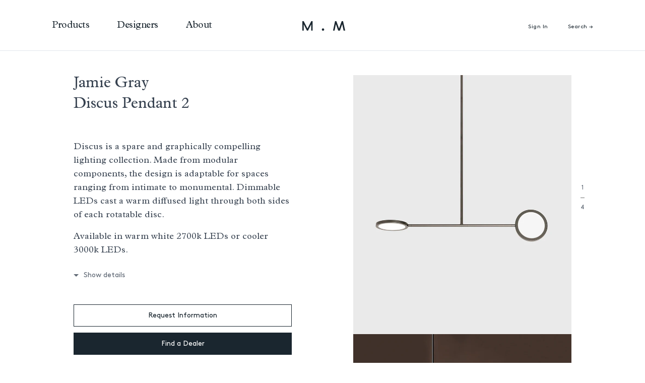

--- FILE ---
content_type: text/html; charset=utf-8
request_url: https://mattermade.us/collections/all/products/discus-pendant-2
body_size: 15171
content:

<!DOCTYPE html>
<html lang="en">
  <head>
    <meta charset="utf-8">
      <title>
        Discus Pendant 2 &ndash; Matter Made
    </title>
    <!-- SEO Meta Tags-->
    
    <meta name="description" content="Discus is a spare and graphically compelling lighting collection. Made from modular components, the design is adaptable for spaces ranging from intimate to monumental. Dimmable LEDs cast a warm diffused light through both sides of each rotatable disc. Available in warm white 2700k LEDs or cooler 3000k LEDs. ##details##">
    
    <link rel="canonical" href="https://mattermade.us/products/discus-pendant-2">
    <!-- Mobile Specific Meta Tag-->
    <meta name="viewport" content="width=device-width, initial-scale=1.0, maximum-scale=1.0, user-scalable=no">
    <!-- Favicon and Apple Icons-->
    <link rel="icon" type="image/x-icon" href="//mattermade.us/cdn/shop/t/2/assets/favicon.ico?v=79615704733092543871523983136">
    <link rel="shortcut icon" href="//mattermade.us/cdn/shop/t/2/assets/favicon.png?v=49204438796099913281523983005" type="image/png" />
    <!-- Vendor Styles including: Bootstrap, Font Icons, Plugins, etc.-->
    <link href="//mattermade.us/cdn/shop/t/2/assets/vendor.min.css?v=7817249753075557071534176714" rel="stylesheet" type="text/css" media="all" />
    <!-- Main Template Styles-->
    <link href="//mattermade.us/cdn/shop/t/2/assets/jquery.fullPage.css?v=6936661797509389841523045606" rel="stylesheet" type="text/css" media="all" />
    <link href="//mattermade.us/cdn/shop/t/2/assets/styles.css?v=159141331763132280501626185431" rel="stylesheet" type="text/css" media="all" />
    <link href="//mattermade.us/cdn/shop/t/2/assets/styles-custom.css?v=95613604024955211231729611084" rel="stylesheet" type="text/css" media="all" />
    <link href="//mattermade.us/cdn/shop/t/2/assets/swatch.css?v=2261450200627837211534791405" rel="stylesheet" type="text/css" media="all" />
    <!-- Modernizr-->
    <script src="//mattermade.us/cdn/shop/t/2/assets/modernizr.min.js?v=21435685323009224951522353261" type="text/javascript"></script>

    <!-- Header hook for plugins ================================================== -->
    <script>window.performance && window.performance.mark && window.performance.mark('shopify.content_for_header.start');</script><meta id="shopify-digital-wallet" name="shopify-digital-wallet" content="/30974846/digital_wallets/dialog">
<meta name="shopify-checkout-api-token" content="791a639f4274b722312675007ebbfc75">
<link rel="alternate" type="application/json+oembed" href="https://mattermade.us/products/discus-pendant-2.oembed">
<script async="async" src="/checkouts/internal/preloads.js?locale=en-US"></script>
<link rel="preconnect" href="https://shop.app" crossorigin="anonymous">
<script async="async" src="https://shop.app/checkouts/internal/preloads.js?locale=en-US&shop_id=30974846" crossorigin="anonymous"></script>
<script id="apple-pay-shop-capabilities" type="application/json">{"shopId":30974846,"countryCode":"US","currencyCode":"USD","merchantCapabilities":["supports3DS"],"merchantId":"gid:\/\/shopify\/Shop\/30974846","merchantName":"Matter Made","requiredBillingContactFields":["postalAddress","email","phone"],"requiredShippingContactFields":["postalAddress","email","phone"],"shippingType":"shipping","supportedNetworks":["visa","masterCard","amex","discover","elo","jcb"],"total":{"type":"pending","label":"Matter Made","amount":"1.00"},"shopifyPaymentsEnabled":true,"supportsSubscriptions":true}</script>
<script id="shopify-features" type="application/json">{"accessToken":"791a639f4274b722312675007ebbfc75","betas":["rich-media-storefront-analytics"],"domain":"mattermade.us","predictiveSearch":true,"shopId":30974846,"locale":"en"}</script>
<script>var Shopify = Shopify || {};
Shopify.shop = "mattermade.myshopify.com";
Shopify.locale = "en";
Shopify.currency = {"active":"USD","rate":"1.0"};
Shopify.country = "US";
Shopify.theme = {"name":"Matter Made","id":10121019427,"schema_name":null,"schema_version":null,"theme_store_id":null,"role":"main"};
Shopify.theme.handle = "null";
Shopify.theme.style = {"id":null,"handle":null};
Shopify.cdnHost = "mattermade.us/cdn";
Shopify.routes = Shopify.routes || {};
Shopify.routes.root = "/";</script>
<script type="module">!function(o){(o.Shopify=o.Shopify||{}).modules=!0}(window);</script>
<script>!function(o){function n(){var o=[];function n(){o.push(Array.prototype.slice.apply(arguments))}return n.q=o,n}var t=o.Shopify=o.Shopify||{};t.loadFeatures=n(),t.autoloadFeatures=n()}(window);</script>
<script>
  window.ShopifyPay = window.ShopifyPay || {};
  window.ShopifyPay.apiHost = "shop.app\/pay";
  window.ShopifyPay.redirectState = null;
</script>
<script id="shop-js-analytics" type="application/json">{"pageType":"product"}</script>
<script defer="defer" async type="module" src="//mattermade.us/cdn/shopifycloud/shop-js/modules/v2/client.init-shop-cart-sync_BdyHc3Nr.en.esm.js"></script>
<script defer="defer" async type="module" src="//mattermade.us/cdn/shopifycloud/shop-js/modules/v2/chunk.common_Daul8nwZ.esm.js"></script>
<script type="module">
  await import("//mattermade.us/cdn/shopifycloud/shop-js/modules/v2/client.init-shop-cart-sync_BdyHc3Nr.en.esm.js");
await import("//mattermade.us/cdn/shopifycloud/shop-js/modules/v2/chunk.common_Daul8nwZ.esm.js");

  window.Shopify.SignInWithShop?.initShopCartSync?.({"fedCMEnabled":true,"windoidEnabled":true});

</script>
<script>
  window.Shopify = window.Shopify || {};
  if (!window.Shopify.featureAssets) window.Shopify.featureAssets = {};
  window.Shopify.featureAssets['shop-js'] = {"shop-cart-sync":["modules/v2/client.shop-cart-sync_QYOiDySF.en.esm.js","modules/v2/chunk.common_Daul8nwZ.esm.js"],"init-fed-cm":["modules/v2/client.init-fed-cm_DchLp9rc.en.esm.js","modules/v2/chunk.common_Daul8nwZ.esm.js"],"shop-button":["modules/v2/client.shop-button_OV7bAJc5.en.esm.js","modules/v2/chunk.common_Daul8nwZ.esm.js"],"init-windoid":["modules/v2/client.init-windoid_DwxFKQ8e.en.esm.js","modules/v2/chunk.common_Daul8nwZ.esm.js"],"shop-cash-offers":["modules/v2/client.shop-cash-offers_DWtL6Bq3.en.esm.js","modules/v2/chunk.common_Daul8nwZ.esm.js","modules/v2/chunk.modal_CQq8HTM6.esm.js"],"shop-toast-manager":["modules/v2/client.shop-toast-manager_CX9r1SjA.en.esm.js","modules/v2/chunk.common_Daul8nwZ.esm.js"],"init-shop-email-lookup-coordinator":["modules/v2/client.init-shop-email-lookup-coordinator_UhKnw74l.en.esm.js","modules/v2/chunk.common_Daul8nwZ.esm.js"],"pay-button":["modules/v2/client.pay-button_DzxNnLDY.en.esm.js","modules/v2/chunk.common_Daul8nwZ.esm.js"],"avatar":["modules/v2/client.avatar_BTnouDA3.en.esm.js"],"init-shop-cart-sync":["modules/v2/client.init-shop-cart-sync_BdyHc3Nr.en.esm.js","modules/v2/chunk.common_Daul8nwZ.esm.js"],"shop-login-button":["modules/v2/client.shop-login-button_D8B466_1.en.esm.js","modules/v2/chunk.common_Daul8nwZ.esm.js","modules/v2/chunk.modal_CQq8HTM6.esm.js"],"init-customer-accounts-sign-up":["modules/v2/client.init-customer-accounts-sign-up_C8fpPm4i.en.esm.js","modules/v2/client.shop-login-button_D8B466_1.en.esm.js","modules/v2/chunk.common_Daul8nwZ.esm.js","modules/v2/chunk.modal_CQq8HTM6.esm.js"],"init-shop-for-new-customer-accounts":["modules/v2/client.init-shop-for-new-customer-accounts_CVTO0Ztu.en.esm.js","modules/v2/client.shop-login-button_D8B466_1.en.esm.js","modules/v2/chunk.common_Daul8nwZ.esm.js","modules/v2/chunk.modal_CQq8HTM6.esm.js"],"init-customer-accounts":["modules/v2/client.init-customer-accounts_dRgKMfrE.en.esm.js","modules/v2/client.shop-login-button_D8B466_1.en.esm.js","modules/v2/chunk.common_Daul8nwZ.esm.js","modules/v2/chunk.modal_CQq8HTM6.esm.js"],"shop-follow-button":["modules/v2/client.shop-follow-button_CkZpjEct.en.esm.js","modules/v2/chunk.common_Daul8nwZ.esm.js","modules/v2/chunk.modal_CQq8HTM6.esm.js"],"lead-capture":["modules/v2/client.lead-capture_BntHBhfp.en.esm.js","modules/v2/chunk.common_Daul8nwZ.esm.js","modules/v2/chunk.modal_CQq8HTM6.esm.js"],"checkout-modal":["modules/v2/client.checkout-modal_CfxcYbTm.en.esm.js","modules/v2/chunk.common_Daul8nwZ.esm.js","modules/v2/chunk.modal_CQq8HTM6.esm.js"],"shop-login":["modules/v2/client.shop-login_Da4GZ2H6.en.esm.js","modules/v2/chunk.common_Daul8nwZ.esm.js","modules/v2/chunk.modal_CQq8HTM6.esm.js"],"payment-terms":["modules/v2/client.payment-terms_MV4M3zvL.en.esm.js","modules/v2/chunk.common_Daul8nwZ.esm.js","modules/v2/chunk.modal_CQq8HTM6.esm.js"]};
</script>
<script id="__st">var __st={"a":30974846,"offset":-18000,"reqid":"256a167a-d9b3-4149-a77c-862a951e1154-1768958821","pageurl":"mattermade.us\/collections\/all\/products\/discus-pendant-2","u":"33eefc213de3","p":"product","rtyp":"product","rid":567979769891};</script>
<script>window.ShopifyPaypalV4VisibilityTracking = true;</script>
<script id="captcha-bootstrap">!function(){'use strict';const t='contact',e='account',n='new_comment',o=[[t,t],['blogs',n],['comments',n],[t,'customer']],c=[[e,'customer_login'],[e,'guest_login'],[e,'recover_customer_password'],[e,'create_customer']],r=t=>t.map((([t,e])=>`form[action*='/${t}']:not([data-nocaptcha='true']) input[name='form_type'][value='${e}']`)).join(','),a=t=>()=>t?[...document.querySelectorAll(t)].map((t=>t.form)):[];function s(){const t=[...o],e=r(t);return a(e)}const i='password',u='form_key',d=['recaptcha-v3-token','g-recaptcha-response','h-captcha-response',i],f=()=>{try{return window.sessionStorage}catch{return}},m='__shopify_v',_=t=>t.elements[u];function p(t,e,n=!1){try{const o=window.sessionStorage,c=JSON.parse(o.getItem(e)),{data:r}=function(t){const{data:e,action:n}=t;return t[m]||n?{data:e,action:n}:{data:t,action:n}}(c);for(const[e,n]of Object.entries(r))t.elements[e]&&(t.elements[e].value=n);n&&o.removeItem(e)}catch(o){console.error('form repopulation failed',{error:o})}}const l='form_type',E='cptcha';function T(t){t.dataset[E]=!0}const w=window,h=w.document,L='Shopify',v='ce_forms',y='captcha';let A=!1;((t,e)=>{const n=(g='f06e6c50-85a8-45c8-87d0-21a2b65856fe',I='https://cdn.shopify.com/shopifycloud/storefront-forms-hcaptcha/ce_storefront_forms_captcha_hcaptcha.v1.5.2.iife.js',D={infoText:'Protected by hCaptcha',privacyText:'Privacy',termsText:'Terms'},(t,e,n)=>{const o=w[L][v],c=o.bindForm;if(c)return c(t,g,e,D).then(n);var r;o.q.push([[t,g,e,D],n]),r=I,A||(h.body.append(Object.assign(h.createElement('script'),{id:'captcha-provider',async:!0,src:r})),A=!0)});var g,I,D;w[L]=w[L]||{},w[L][v]=w[L][v]||{},w[L][v].q=[],w[L][y]=w[L][y]||{},w[L][y].protect=function(t,e){n(t,void 0,e),T(t)},Object.freeze(w[L][y]),function(t,e,n,w,h,L){const[v,y,A,g]=function(t,e,n){const i=e?o:[],u=t?c:[],d=[...i,...u],f=r(d),m=r(i),_=r(d.filter((([t,e])=>n.includes(e))));return[a(f),a(m),a(_),s()]}(w,h,L),I=t=>{const e=t.target;return e instanceof HTMLFormElement?e:e&&e.form},D=t=>v().includes(t);t.addEventListener('submit',(t=>{const e=I(t);if(!e)return;const n=D(e)&&!e.dataset.hcaptchaBound&&!e.dataset.recaptchaBound,o=_(e),c=g().includes(e)&&(!o||!o.value);(n||c)&&t.preventDefault(),c&&!n&&(function(t){try{if(!f())return;!function(t){const e=f();if(!e)return;const n=_(t);if(!n)return;const o=n.value;o&&e.removeItem(o)}(t);const e=Array.from(Array(32),(()=>Math.random().toString(36)[2])).join('');!function(t,e){_(t)||t.append(Object.assign(document.createElement('input'),{type:'hidden',name:u})),t.elements[u].value=e}(t,e),function(t,e){const n=f();if(!n)return;const o=[...t.querySelectorAll(`input[type='${i}']`)].map((({name:t})=>t)),c=[...d,...o],r={};for(const[a,s]of new FormData(t).entries())c.includes(a)||(r[a]=s);n.setItem(e,JSON.stringify({[m]:1,action:t.action,data:r}))}(t,e)}catch(e){console.error('failed to persist form',e)}}(e),e.submit())}));const S=(t,e)=>{t&&!t.dataset[E]&&(n(t,e.some((e=>e===t))),T(t))};for(const o of['focusin','change'])t.addEventListener(o,(t=>{const e=I(t);D(e)&&S(e,y())}));const B=e.get('form_key'),M=e.get(l),P=B&&M;t.addEventListener('DOMContentLoaded',(()=>{const t=y();if(P)for(const e of t)e.elements[l].value===M&&p(e,B);[...new Set([...A(),...v().filter((t=>'true'===t.dataset.shopifyCaptcha))])].forEach((e=>S(e,t)))}))}(h,new URLSearchParams(w.location.search),n,t,e,['guest_login'])})(!0,!0)}();</script>
<script integrity="sha256-4kQ18oKyAcykRKYeNunJcIwy7WH5gtpwJnB7kiuLZ1E=" data-source-attribution="shopify.loadfeatures" defer="defer" src="//mattermade.us/cdn/shopifycloud/storefront/assets/storefront/load_feature-a0a9edcb.js" crossorigin="anonymous"></script>
<script crossorigin="anonymous" defer="defer" src="//mattermade.us/cdn/shopifycloud/storefront/assets/shopify_pay/storefront-65b4c6d7.js?v=20250812"></script>
<script data-source-attribution="shopify.dynamic_checkout.dynamic.init">var Shopify=Shopify||{};Shopify.PaymentButton=Shopify.PaymentButton||{isStorefrontPortableWallets:!0,init:function(){window.Shopify.PaymentButton.init=function(){};var t=document.createElement("script");t.src="https://mattermade.us/cdn/shopifycloud/portable-wallets/latest/portable-wallets.en.js",t.type="module",document.head.appendChild(t)}};
</script>
<script data-source-attribution="shopify.dynamic_checkout.buyer_consent">
  function portableWalletsHideBuyerConsent(e){var t=document.getElementById("shopify-buyer-consent"),n=document.getElementById("shopify-subscription-policy-button");t&&n&&(t.classList.add("hidden"),t.setAttribute("aria-hidden","true"),n.removeEventListener("click",e))}function portableWalletsShowBuyerConsent(e){var t=document.getElementById("shopify-buyer-consent"),n=document.getElementById("shopify-subscription-policy-button");t&&n&&(t.classList.remove("hidden"),t.removeAttribute("aria-hidden"),n.addEventListener("click",e))}window.Shopify?.PaymentButton&&(window.Shopify.PaymentButton.hideBuyerConsent=portableWalletsHideBuyerConsent,window.Shopify.PaymentButton.showBuyerConsent=portableWalletsShowBuyerConsent);
</script>
<script data-source-attribution="shopify.dynamic_checkout.cart.bootstrap">document.addEventListener("DOMContentLoaded",(function(){function t(){return document.querySelector("shopify-accelerated-checkout-cart, shopify-accelerated-checkout")}if(t())Shopify.PaymentButton.init();else{new MutationObserver((function(e,n){t()&&(Shopify.PaymentButton.init(),n.disconnect())})).observe(document.body,{childList:!0,subtree:!0})}}));
</script>
<link id="shopify-accelerated-checkout-styles" rel="stylesheet" media="screen" href="https://mattermade.us/cdn/shopifycloud/portable-wallets/latest/accelerated-checkout-backwards-compat.css" crossorigin="anonymous">
<style id="shopify-accelerated-checkout-cart">
        #shopify-buyer-consent {
  margin-top: 1em;
  display: inline-block;
  width: 100%;
}

#shopify-buyer-consent.hidden {
  display: none;
}

#shopify-subscription-policy-button {
  background: none;
  border: none;
  padding: 0;
  text-decoration: underline;
  font-size: inherit;
  cursor: pointer;
}

#shopify-subscription-policy-button::before {
  box-shadow: none;
}

      </style>

<script>window.performance && window.performance.mark && window.performance.mark('shopify.content_for_header.end');</script>

    
    

  
  <!-- "snippets/shogun-head.liquid" was not rendered, the associated app was uninstalled -->
<meta property="og:image" content="https://cdn.shopify.com/s/files/1/3097/4846/products/Matter_Made_-_Discus_-_Pendant_2.jpg?v=1534188109" />
<meta property="og:image:secure_url" content="https://cdn.shopify.com/s/files/1/3097/4846/products/Matter_Made_-_Discus_-_Pendant_2.jpg?v=1534188109" />
<meta property="og:image:width" content="1070" />
<meta property="og:image:height" content="1300" />
<link href="https://monorail-edge.shopifysvc.com" rel="dns-prefetch">
<script>(function(){if ("sendBeacon" in navigator && "performance" in window) {try {var session_token_from_headers = performance.getEntriesByType('navigation')[0].serverTiming.find(x => x.name == '_s').description;} catch {var session_token_from_headers = undefined;}var session_cookie_matches = document.cookie.match(/_shopify_s=([^;]*)/);var session_token_from_cookie = session_cookie_matches && session_cookie_matches.length === 2 ? session_cookie_matches[1] : "";var session_token = session_token_from_headers || session_token_from_cookie || "";function handle_abandonment_event(e) {var entries = performance.getEntries().filter(function(entry) {return /monorail-edge.shopifysvc.com/.test(entry.name);});if (!window.abandonment_tracked && entries.length === 0) {window.abandonment_tracked = true;var currentMs = Date.now();var navigation_start = performance.timing.navigationStart;var payload = {shop_id: 30974846,url: window.location.href,navigation_start,duration: currentMs - navigation_start,session_token,page_type: "product"};window.navigator.sendBeacon("https://monorail-edge.shopifysvc.com/v1/produce", JSON.stringify({schema_id: "online_store_buyer_site_abandonment/1.1",payload: payload,metadata: {event_created_at_ms: currentMs,event_sent_at_ms: currentMs}}));}}window.addEventListener('pagehide', handle_abandonment_event);}}());</script>
<script id="web-pixels-manager-setup">(function e(e,d,r,n,o){if(void 0===o&&(o={}),!Boolean(null===(a=null===(i=window.Shopify)||void 0===i?void 0:i.analytics)||void 0===a?void 0:a.replayQueue)){var i,a;window.Shopify=window.Shopify||{};var t=window.Shopify;t.analytics=t.analytics||{};var s=t.analytics;s.replayQueue=[],s.publish=function(e,d,r){return s.replayQueue.push([e,d,r]),!0};try{self.performance.mark("wpm:start")}catch(e){}var l=function(){var e={modern:/Edge?\/(1{2}[4-9]|1[2-9]\d|[2-9]\d{2}|\d{4,})\.\d+(\.\d+|)|Firefox\/(1{2}[4-9]|1[2-9]\d|[2-9]\d{2}|\d{4,})\.\d+(\.\d+|)|Chrom(ium|e)\/(9{2}|\d{3,})\.\d+(\.\d+|)|(Maci|X1{2}).+ Version\/(15\.\d+|(1[6-9]|[2-9]\d|\d{3,})\.\d+)([,.]\d+|)( \(\w+\)|)( Mobile\/\w+|) Safari\/|Chrome.+OPR\/(9{2}|\d{3,})\.\d+\.\d+|(CPU[ +]OS|iPhone[ +]OS|CPU[ +]iPhone|CPU IPhone OS|CPU iPad OS)[ +]+(15[._]\d+|(1[6-9]|[2-9]\d|\d{3,})[._]\d+)([._]\d+|)|Android:?[ /-](13[3-9]|1[4-9]\d|[2-9]\d{2}|\d{4,})(\.\d+|)(\.\d+|)|Android.+Firefox\/(13[5-9]|1[4-9]\d|[2-9]\d{2}|\d{4,})\.\d+(\.\d+|)|Android.+Chrom(ium|e)\/(13[3-9]|1[4-9]\d|[2-9]\d{2}|\d{4,})\.\d+(\.\d+|)|SamsungBrowser\/([2-9]\d|\d{3,})\.\d+/,legacy:/Edge?\/(1[6-9]|[2-9]\d|\d{3,})\.\d+(\.\d+|)|Firefox\/(5[4-9]|[6-9]\d|\d{3,})\.\d+(\.\d+|)|Chrom(ium|e)\/(5[1-9]|[6-9]\d|\d{3,})\.\d+(\.\d+|)([\d.]+$|.*Safari\/(?![\d.]+ Edge\/[\d.]+$))|(Maci|X1{2}).+ Version\/(10\.\d+|(1[1-9]|[2-9]\d|\d{3,})\.\d+)([,.]\d+|)( \(\w+\)|)( Mobile\/\w+|) Safari\/|Chrome.+OPR\/(3[89]|[4-9]\d|\d{3,})\.\d+\.\d+|(CPU[ +]OS|iPhone[ +]OS|CPU[ +]iPhone|CPU IPhone OS|CPU iPad OS)[ +]+(10[._]\d+|(1[1-9]|[2-9]\d|\d{3,})[._]\d+)([._]\d+|)|Android:?[ /-](13[3-9]|1[4-9]\d|[2-9]\d{2}|\d{4,})(\.\d+|)(\.\d+|)|Mobile Safari.+OPR\/([89]\d|\d{3,})\.\d+\.\d+|Android.+Firefox\/(13[5-9]|1[4-9]\d|[2-9]\d{2}|\d{4,})\.\d+(\.\d+|)|Android.+Chrom(ium|e)\/(13[3-9]|1[4-9]\d|[2-9]\d{2}|\d{4,})\.\d+(\.\d+|)|Android.+(UC? ?Browser|UCWEB|U3)[ /]?(15\.([5-9]|\d{2,})|(1[6-9]|[2-9]\d|\d{3,})\.\d+)\.\d+|SamsungBrowser\/(5\.\d+|([6-9]|\d{2,})\.\d+)|Android.+MQ{2}Browser\/(14(\.(9|\d{2,})|)|(1[5-9]|[2-9]\d|\d{3,})(\.\d+|))(\.\d+|)|K[Aa][Ii]OS\/(3\.\d+|([4-9]|\d{2,})\.\d+)(\.\d+|)/},d=e.modern,r=e.legacy,n=navigator.userAgent;return n.match(d)?"modern":n.match(r)?"legacy":"unknown"}(),u="modern"===l?"modern":"legacy",c=(null!=n?n:{modern:"",legacy:""})[u],f=function(e){return[e.baseUrl,"/wpm","/b",e.hashVersion,"modern"===e.buildTarget?"m":"l",".js"].join("")}({baseUrl:d,hashVersion:r,buildTarget:u}),m=function(e){var d=e.version,r=e.bundleTarget,n=e.surface,o=e.pageUrl,i=e.monorailEndpoint;return{emit:function(e){var a=e.status,t=e.errorMsg,s=(new Date).getTime(),l=JSON.stringify({metadata:{event_sent_at_ms:s},events:[{schema_id:"web_pixels_manager_load/3.1",payload:{version:d,bundle_target:r,page_url:o,status:a,surface:n,error_msg:t},metadata:{event_created_at_ms:s}}]});if(!i)return console&&console.warn&&console.warn("[Web Pixels Manager] No Monorail endpoint provided, skipping logging."),!1;try{return self.navigator.sendBeacon.bind(self.navigator)(i,l)}catch(e){}var u=new XMLHttpRequest;try{return u.open("POST",i,!0),u.setRequestHeader("Content-Type","text/plain"),u.send(l),!0}catch(e){return console&&console.warn&&console.warn("[Web Pixels Manager] Got an unhandled error while logging to Monorail."),!1}}}}({version:r,bundleTarget:l,surface:e.surface,pageUrl:self.location.href,monorailEndpoint:e.monorailEndpoint});try{o.browserTarget=l,function(e){var d=e.src,r=e.async,n=void 0===r||r,o=e.onload,i=e.onerror,a=e.sri,t=e.scriptDataAttributes,s=void 0===t?{}:t,l=document.createElement("script"),u=document.querySelector("head"),c=document.querySelector("body");if(l.async=n,l.src=d,a&&(l.integrity=a,l.crossOrigin="anonymous"),s)for(var f in s)if(Object.prototype.hasOwnProperty.call(s,f))try{l.dataset[f]=s[f]}catch(e){}if(o&&l.addEventListener("load",o),i&&l.addEventListener("error",i),u)u.appendChild(l);else{if(!c)throw new Error("Did not find a head or body element to append the script");c.appendChild(l)}}({src:f,async:!0,onload:function(){if(!function(){var e,d;return Boolean(null===(d=null===(e=window.Shopify)||void 0===e?void 0:e.analytics)||void 0===d?void 0:d.initialized)}()){var d=window.webPixelsManager.init(e)||void 0;if(d){var r=window.Shopify.analytics;r.replayQueue.forEach((function(e){var r=e[0],n=e[1],o=e[2];d.publishCustomEvent(r,n,o)})),r.replayQueue=[],r.publish=d.publishCustomEvent,r.visitor=d.visitor,r.initialized=!0}}},onerror:function(){return m.emit({status:"failed",errorMsg:"".concat(f," has failed to load")})},sri:function(e){var d=/^sha384-[A-Za-z0-9+/=]+$/;return"string"==typeof e&&d.test(e)}(c)?c:"",scriptDataAttributes:o}),m.emit({status:"loading"})}catch(e){m.emit({status:"failed",errorMsg:(null==e?void 0:e.message)||"Unknown error"})}}})({shopId: 30974846,storefrontBaseUrl: "https://mattermade.us",extensionsBaseUrl: "https://extensions.shopifycdn.com/cdn/shopifycloud/web-pixels-manager",monorailEndpoint: "https://monorail-edge.shopifysvc.com/unstable/produce_batch",surface: "storefront-renderer",enabledBetaFlags: ["2dca8a86"],webPixelsConfigList: [{"id":"170655767","configuration":"{\"pixel_id\":\"276435703828213\",\"pixel_type\":\"facebook_pixel\",\"metaapp_system_user_token\":\"-\"}","eventPayloadVersion":"v1","runtimeContext":"OPEN","scriptVersion":"ca16bc87fe92b6042fbaa3acc2fbdaa6","type":"APP","apiClientId":2329312,"privacyPurposes":["ANALYTICS","MARKETING","SALE_OF_DATA"],"dataSharingAdjustments":{"protectedCustomerApprovalScopes":["read_customer_address","read_customer_email","read_customer_name","read_customer_personal_data","read_customer_phone"]}},{"id":"shopify-app-pixel","configuration":"{}","eventPayloadVersion":"v1","runtimeContext":"STRICT","scriptVersion":"0450","apiClientId":"shopify-pixel","type":"APP","privacyPurposes":["ANALYTICS","MARKETING"]},{"id":"shopify-custom-pixel","eventPayloadVersion":"v1","runtimeContext":"LAX","scriptVersion":"0450","apiClientId":"shopify-pixel","type":"CUSTOM","privacyPurposes":["ANALYTICS","MARKETING"]}],isMerchantRequest: false,initData: {"shop":{"name":"Matter Made","paymentSettings":{"currencyCode":"USD"},"myshopifyDomain":"mattermade.myshopify.com","countryCode":"US","storefrontUrl":"https:\/\/mattermade.us"},"customer":null,"cart":null,"checkout":null,"productVariants":[{"price":{"amount":4910.0,"currencyCode":"USD"},"product":{"title":"Discus Pendant 2","vendor":"Jamie Gray","id":"567979769891","untranslatedTitle":"Discus Pendant 2","url":"\/products\/discus-pendant-2","type":"Lighting"},"id":"7131809546275","image":{"src":"\/\/mattermade.us\/cdn\/shop\/products\/Matter_Made_-_Discus_-_Pendant_2.jpg?v=1534188109"},"sku":"DIS-2-01","title":"Satin Brass","untranslatedTitle":"Satin Brass"},{"price":{"amount":4910.0,"currencyCode":"USD"},"product":{"title":"Discus Pendant 2","vendor":"Jamie Gray","id":"567979769891","untranslatedTitle":"Discus Pendant 2","url":"\/products\/discus-pendant-2","type":"Lighting"},"id":"7131809579043","image":{"src":"\/\/mattermade.us\/cdn\/shop\/products\/Matter_Made_-_Discus_-_Pendant_2.jpg?v=1534188109"},"sku":"DIS-2-03","title":"Satin Blackened Brass","untranslatedTitle":"Satin Blackened Brass"}],"purchasingCompany":null},},"https://mattermade.us/cdn","fcfee988w5aeb613cpc8e4bc33m6693e112",{"modern":"","legacy":""},{"shopId":"30974846","storefrontBaseUrl":"https:\/\/mattermade.us","extensionBaseUrl":"https:\/\/extensions.shopifycdn.com\/cdn\/shopifycloud\/web-pixels-manager","surface":"storefront-renderer","enabledBetaFlags":"[\"2dca8a86\"]","isMerchantRequest":"false","hashVersion":"fcfee988w5aeb613cpc8e4bc33m6693e112","publish":"custom","events":"[[\"page_viewed\",{}],[\"product_viewed\",{\"productVariant\":{\"price\":{\"amount\":4910.0,\"currencyCode\":\"USD\"},\"product\":{\"title\":\"Discus Pendant 2\",\"vendor\":\"Jamie Gray\",\"id\":\"567979769891\",\"untranslatedTitle\":\"Discus Pendant 2\",\"url\":\"\/products\/discus-pendant-2\",\"type\":\"Lighting\"},\"id\":\"7131809546275\",\"image\":{\"src\":\"\/\/mattermade.us\/cdn\/shop\/products\/Matter_Made_-_Discus_-_Pendant_2.jpg?v=1534188109\"},\"sku\":\"DIS-2-01\",\"title\":\"Satin Brass\",\"untranslatedTitle\":\"Satin Brass\"}}]]"});</script><script>
  window.ShopifyAnalytics = window.ShopifyAnalytics || {};
  window.ShopifyAnalytics.meta = window.ShopifyAnalytics.meta || {};
  window.ShopifyAnalytics.meta.currency = 'USD';
  var meta = {"product":{"id":567979769891,"gid":"gid:\/\/shopify\/Product\/567979769891","vendor":"Jamie Gray","type":"Lighting","handle":"discus-pendant-2","variants":[{"id":7131809546275,"price":491000,"name":"Discus Pendant 2 - Satin Brass","public_title":"Satin Brass","sku":"DIS-2-01"},{"id":7131809579043,"price":491000,"name":"Discus Pendant 2 - Satin Blackened Brass","public_title":"Satin Blackened Brass","sku":"DIS-2-03"}],"remote":false},"page":{"pageType":"product","resourceType":"product","resourceId":567979769891,"requestId":"256a167a-d9b3-4149-a77c-862a951e1154-1768958821"}};
  for (var attr in meta) {
    window.ShopifyAnalytics.meta[attr] = meta[attr];
  }
</script>
<script class="analytics">
  (function () {
    var customDocumentWrite = function(content) {
      var jquery = null;

      if (window.jQuery) {
        jquery = window.jQuery;
      } else if (window.Checkout && window.Checkout.$) {
        jquery = window.Checkout.$;
      }

      if (jquery) {
        jquery('body').append(content);
      }
    };

    var hasLoggedConversion = function(token) {
      if (token) {
        return document.cookie.indexOf('loggedConversion=' + token) !== -1;
      }
      return false;
    }

    var setCookieIfConversion = function(token) {
      if (token) {
        var twoMonthsFromNow = new Date(Date.now());
        twoMonthsFromNow.setMonth(twoMonthsFromNow.getMonth() + 2);

        document.cookie = 'loggedConversion=' + token + '; expires=' + twoMonthsFromNow;
      }
    }

    var trekkie = window.ShopifyAnalytics.lib = window.trekkie = window.trekkie || [];
    if (trekkie.integrations) {
      return;
    }
    trekkie.methods = [
      'identify',
      'page',
      'ready',
      'track',
      'trackForm',
      'trackLink'
    ];
    trekkie.factory = function(method) {
      return function() {
        var args = Array.prototype.slice.call(arguments);
        args.unshift(method);
        trekkie.push(args);
        return trekkie;
      };
    };
    for (var i = 0; i < trekkie.methods.length; i++) {
      var key = trekkie.methods[i];
      trekkie[key] = trekkie.factory(key);
    }
    trekkie.load = function(config) {
      trekkie.config = config || {};
      trekkie.config.initialDocumentCookie = document.cookie;
      var first = document.getElementsByTagName('script')[0];
      var script = document.createElement('script');
      script.type = 'text/javascript';
      script.onerror = function(e) {
        var scriptFallback = document.createElement('script');
        scriptFallback.type = 'text/javascript';
        scriptFallback.onerror = function(error) {
                var Monorail = {
      produce: function produce(monorailDomain, schemaId, payload) {
        var currentMs = new Date().getTime();
        var event = {
          schema_id: schemaId,
          payload: payload,
          metadata: {
            event_created_at_ms: currentMs,
            event_sent_at_ms: currentMs
          }
        };
        return Monorail.sendRequest("https://" + monorailDomain + "/v1/produce", JSON.stringify(event));
      },
      sendRequest: function sendRequest(endpointUrl, payload) {
        // Try the sendBeacon API
        if (window && window.navigator && typeof window.navigator.sendBeacon === 'function' && typeof window.Blob === 'function' && !Monorail.isIos12()) {
          var blobData = new window.Blob([payload], {
            type: 'text/plain'
          });

          if (window.navigator.sendBeacon(endpointUrl, blobData)) {
            return true;
          } // sendBeacon was not successful

        } // XHR beacon

        var xhr = new XMLHttpRequest();

        try {
          xhr.open('POST', endpointUrl);
          xhr.setRequestHeader('Content-Type', 'text/plain');
          xhr.send(payload);
        } catch (e) {
          console.log(e);
        }

        return false;
      },
      isIos12: function isIos12() {
        return window.navigator.userAgent.lastIndexOf('iPhone; CPU iPhone OS 12_') !== -1 || window.navigator.userAgent.lastIndexOf('iPad; CPU OS 12_') !== -1;
      }
    };
    Monorail.produce('monorail-edge.shopifysvc.com',
      'trekkie_storefront_load_errors/1.1',
      {shop_id: 30974846,
      theme_id: 10121019427,
      app_name: "storefront",
      context_url: window.location.href,
      source_url: "//mattermade.us/cdn/s/trekkie.storefront.cd680fe47e6c39ca5d5df5f0a32d569bc48c0f27.min.js"});

        };
        scriptFallback.async = true;
        scriptFallback.src = '//mattermade.us/cdn/s/trekkie.storefront.cd680fe47e6c39ca5d5df5f0a32d569bc48c0f27.min.js';
        first.parentNode.insertBefore(scriptFallback, first);
      };
      script.async = true;
      script.src = '//mattermade.us/cdn/s/trekkie.storefront.cd680fe47e6c39ca5d5df5f0a32d569bc48c0f27.min.js';
      first.parentNode.insertBefore(script, first);
    };
    trekkie.load(
      {"Trekkie":{"appName":"storefront","development":false,"defaultAttributes":{"shopId":30974846,"isMerchantRequest":null,"themeId":10121019427,"themeCityHash":"8504113326691142930","contentLanguage":"en","currency":"USD","eventMetadataId":"84e4b431-2a8a-479a-b2d5-05152b793143"},"isServerSideCookieWritingEnabled":true,"monorailRegion":"shop_domain","enabledBetaFlags":["65f19447"]},"Session Attribution":{},"S2S":{"facebookCapiEnabled":true,"source":"trekkie-storefront-renderer","apiClientId":580111}}
    );

    var loaded = false;
    trekkie.ready(function() {
      if (loaded) return;
      loaded = true;

      window.ShopifyAnalytics.lib = window.trekkie;

      var originalDocumentWrite = document.write;
      document.write = customDocumentWrite;
      try { window.ShopifyAnalytics.merchantGoogleAnalytics.call(this); } catch(error) {};
      document.write = originalDocumentWrite;

      window.ShopifyAnalytics.lib.page(null,{"pageType":"product","resourceType":"product","resourceId":567979769891,"requestId":"256a167a-d9b3-4149-a77c-862a951e1154-1768958821","shopifyEmitted":true});

      var match = window.location.pathname.match(/checkouts\/(.+)\/(thank_you|post_purchase)/)
      var token = match? match[1]: undefined;
      if (!hasLoggedConversion(token)) {
        setCookieIfConversion(token);
        window.ShopifyAnalytics.lib.track("Viewed Product",{"currency":"USD","variantId":7131809546275,"productId":567979769891,"productGid":"gid:\/\/shopify\/Product\/567979769891","name":"Discus Pendant 2 - Satin Brass","price":"4910.00","sku":"DIS-2-01","brand":"Jamie Gray","variant":"Satin Brass","category":"Lighting","nonInteraction":true,"remote":false},undefined,undefined,{"shopifyEmitted":true});
      window.ShopifyAnalytics.lib.track("monorail:\/\/trekkie_storefront_viewed_product\/1.1",{"currency":"USD","variantId":7131809546275,"productId":567979769891,"productGid":"gid:\/\/shopify\/Product\/567979769891","name":"Discus Pendant 2 - Satin Brass","price":"4910.00","sku":"DIS-2-01","brand":"Jamie Gray","variant":"Satin Brass","category":"Lighting","nonInteraction":true,"remote":false,"referer":"https:\/\/mattermade.us\/collections\/all\/products\/discus-pendant-2"});
      }
    });


        var eventsListenerScript = document.createElement('script');
        eventsListenerScript.async = true;
        eventsListenerScript.src = "//mattermade.us/cdn/shopifycloud/storefront/assets/shop_events_listener-3da45d37.js";
        document.getElementsByTagName('head')[0].appendChild(eventsListenerScript);

})();</script>
<script
  defer
  src="https://mattermade.us/cdn/shopifycloud/perf-kit/shopify-perf-kit-3.0.4.min.js"
  data-application="storefront-renderer"
  data-shop-id="30974846"
  data-render-region="gcp-us-central1"
  data-page-type="product"
  data-theme-instance-id="10121019427"
  data-theme-name=""
  data-theme-version=""
  data-monorail-region="shop_domain"
  data-resource-timing-sampling-rate="10"
  data-shs="true"
  data-shs-beacon="true"
  data-shs-export-with-fetch="true"
  data-shs-logs-sample-rate="1"
  data-shs-beacon-endpoint="https://mattermade.us/api/collect"
></script>
</head>
  
  <!-- Body-->
  <body id="discus-pendant-2" class="template-product" style="padding-top:101px;">
    <!-- Off-Canvas Mobile Menu-->
    <div class="offcanvas-container" id="mobile-menu">
      <nav class="offcanvas-menu">
        <ul class="menu">
          
            
            
              <li class="has-children"><span><a href="/collections/all"><span>Products</span></a><span class="sub-menu-toggle"></span></span>
                <ul class="offcanvas-submenu">
                  
                    <li><a href="/collections/newest">Newest</a></li>
                  
                    <li><a href="/collections/lighting">Lighting</a></li>
                  
                    <li><a href="/collections/tables">Tables</a></li>
                  
                    <li><a href="/collections/seating">Seating</a></li>
                  
                    <li><a href="/collections/objects">Objects</a></li>
                  
                </ul>
              </li>
            
          
            
            
              <li ><a href="/pages/designers">Designers</a></li>
            
          
            
            
              <li ><a href="/pages/about">About</a></li>
            
          
          <li><a href="/account">Sign In</a></li>
          
        </ul>
      </nav>
    </div>
    <!-- Navbar-->
    <!-- Remove "navbar-sticky" class to make navigation bar scrollable with the page.-->
    <header class="navbar navbar-sticky fixed">
      <!-- Search-->
      <form action="/search" class="site-search" method="get">
        <input type="text" name="q" placeholder="Type to search..." autocomplete="off">
        <div class="search-tools"><span class="clear-search">Clear</span><span class="close-search"><i class="icon-cross"></i></span></div>
      </form>
      <!-- Main Navigation-->
      <nav class="site-menu">
        <ul>
          
            
            
              <li class="has-megamenu"><a href="/collections/all"><span>Products</span></a>
                <ul class="mega-menu">
                  <li>
                      <ul class="sub-menu">
                        
                          <li><a href="/collections/newest">Newest</a></li>
                        
                          <li><a href="/collections/lighting">Lighting</a></li>
                        
                          <li><a href="/collections/tables">Tables</a></li>
                        
                          <li><a href="/collections/seating">Seating</a></li>
                        
                          <li><a href="/collections/objects">Objects</a></li>
                        
                      </ul>
                  </li>
                </ul>
              </li>
            
          
            
            
              <li ><a href="/pages/designers"><span>Designers</span></a></li>
            
          
            
            
              <li ><a href="/pages/about"><span>About</span></a></li>
            
          
        </ul>
      </nav>
      <div class="site-branding">
        <div class="inner">
          <!-- Off-Canvas Toggle (#mobile-menu)--><a class="offcanvas-toggle menu-toggle" href="#mobile-menu" data-toggle="offcanvas"></a>
          <!-- Site Logo--><a class="site-logo" href="/"><i class="matter-logo"></i></a>
        </div>
      </div>
      <!-- Toolbar-->
      <div class="toolbar">
        <div class="inner">
          <div class="tools">
            <div class="account" style="height:100%; width:50px; margin-top: 0;"></div>
            <div class="account"><a href="#"></a>Sign In
              
              <ul class="toolbar-dropdown">
                <div class="container-fluid padding-top-3x padding-bottom-3x mb-1">
                  <div class="row justify-content-md-center">
                    <div class="col-lg-5 col-md-12" style="position: relative;">
                      <h1 id="login-title" class="margin-bottom-4x">Sign In</h1>
                      <div style="position: absolute; bottom:10px;">
                      <p class="info2 hide" style="margin: 8px 0 0 0;">Already have an account? <a id="account-login" href="#">Sign in</a></p>
                      <p class="info1" style="margin: 0;"><a id="forgot-password" href="#">Forgot your password?</a></p>
                      <p class="info1" style="margin: 8px 0 0 0;">Don't have an account? <a id="create-account" href="#">Sign up</a></p>
                      </div>
                    </div>
                    <div id="login" class="col-lg-5 col-md-12">
                      <form method="post" action="/account/login" id="customer_login" accept-charset="UTF-8" data-login-with-shop-sign-in="true"><input type="hidden" name="form_type" value="customer_login" /><input type="hidden" name="utf8" value="✓" />
                      <div class="form-group ">
                        <input class="form-control" autocomplete="off" type="email" name="customer[email]" id="CustomerEmail" placeholder="Email" autocorrect="off" autocapitalize="off">
                      </div>
                      <div class="form-group ">
                        <input class="form-control" autocomplete="off" type="password" value="" name="customer[password]" id="CustomerPassword" placeholder="Password" >
                      </div>
                      <div class="row margin-top-2x">
                        <div class="col-12">
                          <button class="btn btn-outline-primary btn-block" type="submit">Sign In</button>
                        </div>
                      </div>
                      </form>
                    </div>
                    <div id="forgot" class="col-lg-5 col-md-12 hide">
                      <form method="post" action="/account/recover" accept-charset="UTF-8"><input type="hidden" name="form_type" value="recover_customer_password" /><input type="hidden" name="utf8" value="✓" />
                      <div class="form-group ">
                        <input class="form-control" autocomplete="off" type="email" name="email" id="RecoverEmail" placeholder="Email" autocorrect="off" autocapitalize="off">
                      </div>
                      <div class="row margin-top-2x">
                        <div class="col-6">
                          <input id="cancel-forgot-password" class="btn btn-primary btn-block" type="submit" value="Cancel"></input>
                        </div>
                        <div class="col-6">
                          <input class="btn btn-outline-primary btn-block" type="submit" value="Submit"></input>
                        </div>
                      </div>
                      </form>
                    </div>
                    <div id="create" class="col-lg-5 col-md-12 hide">
                      <form method="post" action="/account" id="create_customer" accept-charset="UTF-8" data-login-with-shop-sign-up="true"><input type="hidden" name="form_type" value="create_customer" /><input type="hidden" name="utf8" value="✓" />
                      <div class="form-group ">
                        <input class="form-control" autocomplete="off" type="text" name="customer[first_name]" id="FirstName" placeholder="First Name" autocorrect="off" autocapitalize="off">
                      </div>
                      <div class="form-group ">
                        <input class="form-control" autocomplete="off" type="text" name="customer[last_name]" id="LastName" placeholder="Last Name" autocorrect="off" autocapitalize="off">
                      </div>
                      <div class="form-group ">
                        <input class="form-control" autocomplete="off" type="email" name="customer[email]" id="Email" placeholder="Email" autocorrect="off" autocapitalize="off">
                      </div>
                      <div class="form-group ">
                        <input class="form-control" autocomplete="off" type="password" value="" name="customer[password]" id="CreatePassword" placeholder="Password" >
                      </div>
                      <div class="row margin-top-2x">
                        <div class="col-12">
                          <button class="btn btn-outline-primary btn-block" type="submit">Create</button>
                        </div>
                      </div>
                      </form>
                    </div>
                  </div>
                </div>
              </ul>
              
            </div>
            
            <div class="search" style="cursor: pointer;">Search &rarr;</div>
          </div>
        </div>
      </div>
    </header>
    <!-- Off-Canvas Wrapper-->
	  <div class="offcanvas-wrapper no-border">
      
      <!-- Page Content-->
      <!-- "snippets/shogun-products.liquid" was not rendered, the associated app was uninstalled -->






<div itemscope itemtype="http://schema.org/Product">

  <meta itemprop="url" content="https://mattermade.us/products/discus-pendant-2">
  <meta itemprop="image" content="//mattermade.us/cdn/shop/products/Matter_Made_-_Discus_-_Pendant_2_grande.jpg?v=1534188109">

  <div class="container-fluid padding-top-2x padding-bottom-3x min-height" id="container">
    <div class="row justify-content-md-center">
      <div class="col-lg-5 col-md-12 hidden-sm-up">
        
          <div class="owl-carousel" data-owl-carousel="{ &quot;dots&quot;: true, &quot;loop&quot;: true }">
          
          <img src="//mattermade.us/cdn/shop/products/Matter_Made_-_Discus_-_Pendant_2_800x950_crop_center.jpg?v=1534188109" alt="Discus Pendant 2">
          
          <img src="//mattermade.us/cdn/shop/products/Matter-Made---Discus-Pendant-2---Pudica_800x950_crop_center.jpg?v=1534188109" alt="Discus Pendant 2">
          
          <img src="//mattermade.us/cdn/shop/products/Matter_Made_-_Discus_-_Pendant_2_-_Editorial_2_800x950_crop_center.jpg?v=1534188109" alt="Discus Pendant 2">
          
          <img src="//mattermade.us/cdn/shop/products/Matter-Made---Jamie-Gray---Discus-Pendant-2_800x950_crop_center.jpg?v=1534188109" alt="Discus Pendant 2">
          
          </div>

          <div class="padding-top-2x hidden-lg-up"></div>

      </div>
      <div class="col-lg-5 col-md-12 col-sm-12 col-xs-12">
        <div id="product-info" class="details-wrapper">
          <form action="/cart/add" method="post" enctype="multipart/form-data" id="AddToCartForm">

              <h2 itemprop="vendor"><a href="/collections/jamie-gray">Jamie Gray</a></h2>
              <div class="row">
                
                <div class="col-md-12">
                  <h2 itemprop="name" class="clearfix">Discus Pendant 2</h2>
                </div>
              </div>
              
              
              <div class="rte margin-top-2x" itemprop="description">
                <style type="text/css"><!--
td {border: 1px solid #ccc;}br {mso-data-placement:same-cell;}
--></style>
<p><span data-sheets-userformat='{"2":8395267,"3":[null,0],"4":[null,2,16777215],"12":0,"14":[null,2,0],"15":"arial, sans, sans-serif","26":400}' data-sheets-value='{"1":2,"2":"Discus is a spare and graphically compelling lighting collection. Made from modular components, the design is adaptable for spaces ranging from intimate to monumental. Dimmable LEDs cast a warm diffused light through both sides of each rotatable disc."}'>Discus is a spare and graphically compelling lighting collection. Made from modular components, the design is adaptable for spaces ranging from intimate to monumental. Dimmable LEDs cast a warm diffused light through both sides of each rotatable disc.</span></p>
<p><span data-sheets-userformat='{"2":8395267,"3":[null,0],"4":[null,2,16777215],"12":0,"14":[null,2,0],"15":"arial, sans, sans-serif","26":400}' data-sheets-value='{"1":2,"2":"Discus is a spare and graphically compelling lighting collection. Made from modular components, the design is adaptable for spaces ranging from intimate to monumental. Dimmable LEDs cast a warm diffused light through both sides of each rotatable disc."}'>Available in warm white 2700k LEDs or cooler 3000k LEDs.</span></p>
<p><span data-sheets-userformat='{"2":8395267,"3":[null,0],"4":[null,2,16777215],"12":0,"14":[null,2,0],"15":"arial, sans, sans-serif","26":400}' data-sheets-value='{"1":2,"2":"Discus is a spare and graphically compelling lighting collection. Made from modular components, the design is adaptable for spaces ranging from intimate to monumental. Dimmable LEDs cast a warm diffused light through both sides of each rotatable disc."}'>
              </div>
              
              <div class="accordion margin-top-1x margin-bottom-2x" id="accordion" role="tablist">
                
                <div class="card">
                  <div class="card-header" role="tab">
                    <a class="collapsed" href="#collapseOne" data-toggle="collapse" data-parent="#accordion"><span style="margin-left:20px;">Show details</span></a>
                  </div>
                  <div class="collapse" id="collapseOne" role="tabpanel">
                    <div class="card-body"></span></p>
<p><span data-sheets-userformat='{"2":8395267,"3":[null,0],"4":[null,2,16777215],"12":0,"14":[null,2,0],"15":"arial, sans, sans-serif","26":400}' data-sheets-value='{"1":2,"2":"Discus is a spare and graphically compelling lighting collection. Made from modular components, the design is adaptable for spaces ranging from intimate to monumental. Dimmable LEDs cast a warm diffused light through both sides of each rotatable disc."}'>Dimensions:<br></span>L 51.5” x W 9.6” x H 9.6”<br>L 130.8cm x W 24.4cm x H 24.4cm</p>
<p><span>36" drop provided. Drops longer than 36" will incur a fee.</span></p>
<p><span data-sheets-userformat='{"2":8395267,"3":[null,0],"4":[null,2,16777215],"12":0,"14":[null,2,0],"15":"arial, sans, sans-serif","26":400}' data-sheets-value='{"1":2,"2":"Discus is a spare and graphically compelling lighting collection. Made from modular components, the design is adaptable for spaces ranging from intimate to monumental. Dimmable LEDs cast a warm diffused light through both sides of each rotatable disc."}'>10-14 week lead time</span></p>
<p><span data-sheets-userformat='{"2":8395267,"3":[null,0],"4":[null,2,16777215],"12":0,"14":[null,2,0],"15":"arial, sans, sans-serif","26":400}' data-sheets-value='{"1":2,"2":"Discus is a spare and graphically compelling lighting collection. Made from modular components, the design is adaptable for spaces ranging from intimate to monumental. Dimmable LEDs cast a warm diffused light through both sides of each rotatable disc."}'>↓ <a href="https://cdn.shopify.com/s/files/1/3097/4846/files/Discus_2_-_Spec_Sheet.pdf">Spec Sheet</a> <br></span><span data-sheets-userformat='{"2":8395267,"3":[null,0],"4":[null,2,16777215],"12":0,"14":[null,2,0],"15":"arial, sans, sans-serif","26":400}' data-sheets-value='{"1":2,"2":"Discus is a spare and graphically compelling lighting collection. Made from modular components, the design is adaptable for spaces ranging from intimate to monumental. Dimmable LEDs cast a warm diffused light through both sides of each rotatable disc."}'>↓ <a href="https://cdn.shopify.com/s/files/1/3097/4846/files/Discus_2_-_Installation_Instructions.pdf">Installation Instructions</a> <br>↓ <a href="https://cdn.shopify.com/s/files/1/3097/4846/files/Discus_-_Material_Guide.pdf" data-mce-fragment="1" data-mce-href="https://cdn.shopify.com/s/files/1/3097/4846/files/Discus_-_Material_Guide.pdf">Material Guide</a><br>↓ <a href="https://cdn.shopify.com/s/files/1/3097/4846/files/Discus_Pendant_2_2D-3D.zip">Download 2D &amp; 3D Files</a></span></p>
<style type="text/css"><!--
td {border: 1px solid #ccc;}br {mso-data-placement:same-cell;}
--></style>
<style type="text/css"><!--
td {border: 1px solid #ccc;}br {mso-data-placement:same-cell;}
--></style>
<style type="text/css"><!--
td {border: 1px solid #ccc;}br {mso-data-placement:same-cell;}
--></style>
<style type="text/css"><!--
td {border: 1px solid #ccc;}br {mso-data-placement:same-cell;}
--></style></div>
                  </div>
                </div>
                
                
              </div>
              

              

              <a href="mailto:sales@mattermade.us?subject=Discus Pendant 2" class="btn btn-outline-primary btn-block">
                <span id="GetInTouchText">Request Information</span>
              </a>

              
              <button type="button" class="btn btn-primary btn-block" data-toggle="modal" data-target="#exampleModal">
                Find a Dealer
              </button>
              
            
          </form>
        </div>
      </div>
      <div class="col-lg-1"></div>
      <div class="col-lg-5 col-md-12 hidden-sm-down gallery-wrapper" style="position: relative;">
        <div class="images_number hidden-lg-down">
            <div class="images_number_el images_number_current">1</div>
            <div class="images_number_el images_number_total">4</div>
          </div>
        <div class="padding-top-2x hidden-lg-up"></div>
        
        <div class="gallery-item"><a href="//mattermade.us/cdn/shop/products/Matter_Made_-_Discus_-_Pendant_2_800x950_crop_center.jpg?v=1534188109" data-size="800x950"><img id="1" src="//mattermade.us/cdn/shop/products/Matter_Made_-_Discus_-_Pendant_2_800x950_crop_center.jpg?v=1534188109" alt="Discus Pendant 2"></a><span class="caption">Discus Pendant 2</span></div>
        
        <div class="gallery-item"><a href="//mattermade.us/cdn/shop/products/Matter-Made---Discus-Pendant-2---Pudica_800x950_crop_center.jpg?v=1534188109" data-size="800x950"><img id="2" src="//mattermade.us/cdn/shop/products/Matter-Made---Discus-Pendant-2---Pudica_800x950_crop_center.jpg?v=1534188109" alt="Discus Pendant 2"></a><span class="caption">Discus Pendant 2</span></div>
        
        <div class="gallery-item"><a href="//mattermade.us/cdn/shop/products/Matter_Made_-_Discus_-_Pendant_2_-_Editorial_2_800x950_crop_center.jpg?v=1534188109" data-size="800x950"><img id="3" src="//mattermade.us/cdn/shop/products/Matter_Made_-_Discus_-_Pendant_2_-_Editorial_2_800x950_crop_center.jpg?v=1534188109" alt="Discus Pendant 2"></a><span class="caption">Discus Pendant 2</span></div>
        
        <div class="gallery-item"><a href="//mattermade.us/cdn/shop/products/Matter-Made---Jamie-Gray---Discus-Pendant-2_800x950_crop_center.jpg?v=1534188109" data-size="800x950"><img id="4" src="//mattermade.us/cdn/shop/products/Matter-Made---Jamie-Gray---Discus-Pendant-2_800x950_crop_center.jpg?v=1534188109" alt="Discus Pendant 2"></a><span class="caption">Discus Pendant 2</span></div>
        
      </div>
    </div>
  </div>
  
  <section id="related" class="bg-dark padding-top-3x padding-bottom-3x">
    <div class="container-fluid">
      <div class="row justify-content-md-center">
        <div class="col-lg-11 col-md-12 col-sm-12 col-xs-12">
          <h3 class="padding-bottom-2x">Shop Related Items</h3>
          





  <div class="row">
    <div class="owl-carousel" data-owl-carousel="{ &quot;nav&quot;: false, &quot;dots&quot;: true, &quot;margin&quot;: 30, &quot;responsive&quot;: {&quot;0&quot;:{&quot;items&quot;:1},&quot;576&quot;:{&quot;items&quot;:2},&quot;768&quot;:{&quot;items&quot;:3},&quot;991&quot;:{&quot;items&quot;:4},&quot;1200&quot;:{&quot;items&quot;:4}} }">
    
    
    
      
        
          
          











<div class="col-lg-12 item">
  <a href="/collections/active/products/affordances-limited-edition-tall-side-table">
    <span class="grid-link__image grid-link__image--product">
      
      
      <span class="grid-link__image-centered">
        <img src="//mattermade.us/cdn/shop/products/DSC00547_v01_420x510_crop_center.jpg?v=1579892206" alt="Affordances Limited Edition">
      </span>
    </span>
    <h5 style="margin:0; padding:40px 0 0 0; font-size: 15px;"><em>Jonathan Zawada</em><br>Affordances Limited Edition</h5>
  </a>
</div>

        
      
    
      
        
          
          











<div class="col-lg-12 item">
  <a href="/collections/active/products/arcaportable">
    <span class="grid-link__image grid-link__image--product">
      
      
      <span class="grid-link__image-centered">
        <img src="//mattermade.us/cdn/shop/products/Arca-Portable---Philippe-Malouin---Matter-Made---Packshot-Grey-bg_420x510_crop_center.jpg?v=1605480419" alt="Arca Portable">
      </span>
    </span>
    <h5 style="margin:0; padding:40px 0 0 0; font-size: 15px;"><em>Philippe Malouin</em><br>Arca Portable</h5>
  </a>
</div>

        
      
    
      
        
          
          











<div class="col-lg-12 item">
  <a href="/collections/active/products/arca-small-single-tier-chandelier">
    <span class="grid-link__image grid-link__image--product">
      
      
      <span class="grid-link__image-centered">
        <img src="//mattermade.us/cdn/shop/products/Matter-Made_Phillipe-Malouin_Arca-Pendant-Chandelier_Small_d506475a-08a0-41a2-983e-f11eaf20c979_420x510_crop_center.jpg?v=1535042687" alt="Arca Single Tier Chandelier - Small">
      </span>
    </span>
    <h5 style="margin:0; padding:40px 0 0 0; font-size: 15px;"><em>Philippe Malouin</em><br>Arca Single Tier Chandelier - Small</h5>
  </a>
</div>

        
      
    
      
        
          
          











<div class="col-lg-12 item">
  <a href="/collections/active/products/arca-medium-single-tier-chandelier">
    <span class="grid-link__image grid-link__image--product">
      
      
      <span class="grid-link__image-centered">
        <img src="//mattermade.us/cdn/shop/products/Matter-Made_Phillipe-Malouin_Arca-Pendant-Chandelier_Medium_9951170c-fc8c-4ffe-96e8-3c31aa401775_420x510_crop_center.jpg?v=1535041892" alt="Arca Single Tier Chandelier - Medium">
      </span>
    </span>
    <h5 style="margin:0; padding:40px 0 0 0; font-size: 15px;"><em>Philippe Malouin</em><br>Arca Single Tier Chandelier - Medium</h5>
  </a>
</div>

        
      
    
      
        
      
    
  </div>
</div>


        </div>
      </div>
    </div>
  </section>
  
</div>





<!-- Modal -->
<div class="modal fade" id="exampleModal" tabindex="-1" role="dialog" aria-labelledby="exampleModalLabel" aria-hidden="true">
  <div class="modal-dialog modal-lg" role="document">
    <div class="modal-content">
      <div class="modal-header">
        <h5 class="modal-title" id="exampleModalLabel">Find a Dealer</h5>
        <button type="button" class="close" data-dismiss="modal" aria-label="Close">
          <span aria-hidden="true">&times;</span>
        </button>
      </div>
      <div class="modal-body">
        

            <div class="row">
               <div class="col-lg-3">
                  <p>Australia</p>
               </div>
               <div class="col-lg-9 address">
                  <p>Melbourne, <a target="_blank" href="https://criteriacollection.com.au/collections/mattermade">Criteria</a></p>
               </div>
            </div>
           
            <div class="row">
               <div class="col-lg-3">
                  <p>Canada</p>
               </div>
               <div class="col-lg-9 address">
                  <p>
                  Toronto, <a target="_blank" href="https://www.hollacecluny.ca/">Hollace Cluny</a><br>
                  Toronto, <a target="_blank" href="https://www.standardshop.ca/">Standard Shop</a>
                  </p>
               </div>
            </div>
           
            <div class="row">
               <div class="col-lg-3">
                  <p>China</p>
               </div>
               <div class="col-lg-9 address">
                  <p>Shanghai, <a target="_blank" href="http://www.thedesignrepublic.com/">Design Republic</a></p>
               </div>
            </div>
           
            <div class="row">
               <div class="col-lg-3">
                  <p>France</p>
               </div>
               <div class="col-lg-9 address">
                  <p>Paris, <a target="_blank" href="https://www.triodedesign.com/en/designers/matter-made">Triode</a></p>
               </div>
            </div>

            <div class="row">
               <div class="col-lg-3">
                  <p>Germany</p>
               </div>
               <div class="col-lg-9 address">
                  <p>Munich, <a target="_blank" href="https://www.stephanie-thatenhorst.com/">StephanieThatenhorst/</a></p>
               </div>
            </div> 
           
            <div class="row">
               <div class="col-lg-3">
                  <p>Greece</p>
               </div>
               <div class="col-lg-9 address">
                  <p>Athens, <a target="_blank" href="https://carwangallery.com/">Carwan Gallery</a></p>
               </div>
            </div> 
           
            <div class="row">
               <div class="col-lg-3">
                  <p>Italy</p>
               </div>
               <div class="col-lg-9 address">
                  <p>Milan, <a target="_blank" href="https://www.spotti.com/en/brands/matter-made-milano/">Spotti</a></p>
               </div>
            </div>

            <div class="row">
               <div class="col-lg-3">
                  <p>Netherlands</p>
               </div>
               <div class="col-lg-9 address">
                  <p>Amsterdam, <a target="_blank" href="https://www.mobilia.nl/">Mobilia</a></p>
               </div>
            </div>
           
            <div class="row">
               <div class="col-lg-3">
                  <p>New Zealand</p>
               </div>
               <div class="col-lg-9 address">
                  <p>Auckland, <a target="_blank" href="https://simonjames.co.nz/collections/matter-made">Simon James</a></p>
               </div>
            </div>
           
            <div class="row">
               <div class="col-lg-3">
                  <p>Poland</p>
               </div>
               <div class="col-lg-9 address">
                  <p>Białystok, <a target="_blank" href="https://www.kookudesign.com/brand/111/matter-made">Kooku</a></p>
               </div>
            </div>
           
            <!--div class="row">
               <div class="col-lg-3">
                  <p>Russia</p>
               </div>
               <div class="col-lg-9 address">
                  <p>Moscow,	<a target="_blank" href="http://www.archivestore.ru/">Archive</a></p>
               </div>
            </div-->
                    
           <div class="row">
               <div class="col-lg-3">
                  <p>Sweden</p>
               </div>
               <div class="col-lg-9 address">
                  <p>Stockholm, <a target="_blank" href="https://garbointeriors.com/">Garbo Interiors</a></p>
               </div>
            </div>
           
            <div class="row">
               <div class="col-lg-3">
                  <p>Switzerland</p>
               </div>
               <div class="col-lg-9 address">
                  <p>
                    Geneva, <a target="_blank" href="https://www.aryeharchitecture.com/">Aryeh Architecture D'Intérieur</a><br>
                    Geneva, <a target="_blank" href="https://www.completeworks.ch/">Complete Works</a>
                  </p>
               </div>
            </div>
           
            <div class="row">
               <div class="col-lg-3">
                  <p>Ukraine</p>
               </div>
               <div class="col-lg-9 address">
                  <p>Kyiv, <a target="_blank" href="https://oleksienko.ua/interior-design/shadows-and-shades/">Shadows &amp; Shades</a></p>
               </div>
            </div>
           
            <div class="row">
               <div class="col-lg-3">
                  <p>United Arab Emirates</p>
               </div>
               <div class="col-lg-9 address">
                  <p>Dubai, <a target="_blank" href="https://thecollectional.com/">The Collectional</a></p>
               </div>
            </div>
           
            <div class="row">
               <div class="col-lg-3">
                  <p>United Kingdom</p>
               </div>
               <div class="col-lg-9 address">
                  <p>London,	<a target="_blank" href="https://www.monologuelondon.com/search?type=product&q=matter+made">Monologue</a><br>
                  London,	<a target="_blank" href="https://www.scp.co.uk/collections/matter-made-collection">SCP</a></p>
               </div>
           </div> 

            <div class="row">
               <div class="col-lg-3">
                  <p>United States</p>
               </div>
               <div class="col-lg-9 address">
                  <p>
                    Atlanta, <a target="_blank" href="http://hamodern.com/">Minotti by HA Modern</a><br>
                    Austin, <a target="_blank" href="https://www.urbanspaceinteriors.com/">Urbanspace Interiors</a><br>
                    Chicago, <a target="_blank" href="https://haute-living.com/brands/matter-made">Haute Living</a><br>
                    Dallas, <a target="_blank" href="https://gardeshop.com/">Garde</a><br>
                    Los Angeles, <a target="_blank" href="http://gardeshop.com/">Garde</a><br>
                    Los Angeles, <a target="_blank" href="http://massbeverly.com/">Mass Beverly</a><br>
                    Los Angeles, <a target="_blank" href="https://minotti-la.com/">Minotti</a><br>
                    Los Angeles, <a target="_blank" href="https://www.thefutureperfect.com/">The Future Perfect</a><br>
                    New York, <a target="_blank" href="https://mattermatters.com/">Matter</a><br>
                    New York, <a target="_blank" href="https://gardeshop.com/">Garde</a><br>
                    New York, <a target="_blank" href="https://www.thefutureperfect.com/">The Future Perfect</a><br>
                    San Francisco, <a target="_blank" href="https://www.thefutureperfect.com/">The Future Perfect</a><br>
                    Saint Louis, <a target="_blank" href="https://www.forsythart.com/">Forsyth</a>
                  </p>
               </div>
            </div>        
         </div>

      <div class="modal-footer">
        <button type="button" class="btn btn-secondary" data-dismiss="modal">Close</button>
      </div>
    </div>
  </div>
</div>
      
      <!-- Site Footer-->
      
      <footer class="site-footer">
  <div class="container-fluid">
    <div class="row justify-content-md-center">
      <div class="col-lg-2 col-md-6">
        <!-- Contact Info-->
        <section class="widget widget-links widget-light-skin">
          <h3 class="widget-title">Company</h3>
          <ul>
            <li><a href="/pages/about">About Matter Made</a></li>
            <li><a href="/pages/about#where-to-find">Where To Find</a></li>
            <li><a href="/pages/about#careers">Careers</a></li>
          </ul>
        </section>
      </div>
      <div class="col-lg-2 col-md-6">
        <!-- Customer Care-->
        <section class="widget widget-links widget-light-skin">
          <h3 class="widget-title">Customer Care</h3>
          <ul>
            <!--li><a href="#">Contact</a></li -->
            <li><a href="/pages/customer-care#section1">Frequently Asked Questions</a></li>
            <li><a href="/pages/customer-care#section2">Returns & Exchanges</a></li>
            <li><a href="/pages/customer-care#section3">Privacy Policy</a></li>
          </ul>
        </section>
      </div>
      <div class="col-lg-2">
        <div class="divider"></div>
      </div>
      <div class="col-lg-2 col-md-6">
        <!-- Follow -->
        <section class="widget widget-links widget-light-skin">
          <h3 class="widget-title">Follow</h3>
          <ul>
            <li><a href="https://instagram.com/mattermade" target="_blank">Instagram</a></li>
            <li><a href="https://twitter.com/matter__made" target="_blank">Twitter</a></li>
            <li><a href="https://www.facebook.com/mattermadenyc" target="_blank">Facebook</a></li>
            <li><a href="https://www.pinterest.com/mattermadenyc" target="_blank">Pinterest</a></li>
          </ul>
        </section>
      </div>
      <div class="col-lg-2 col-md-6">
        <!-- Visit-->
        <section class="widget widget-links widget-light-skin">
          <h3 class="widget-title">Visit</h3>
          <ul>
          <p class="text-white">1205 Manhattan Ave STE 243<br>Brooklyn, NY 11222<br><i>by appointment only</i><br>Sales Inquiries: <a href="mailto:sales@mattermade.us">sales@mattermade.us</a><br>Studio / Offices: +1  212 343 2610<br></p>
          </ul>
          </section>
      </div>
    </div>
  </div>
</footer>
      <!-- Photoswipe container-->
      <div class="pswp" tabindex="-1" role="dialog" aria-hidden="true">
        <div class="pswp__bg bg-dark"></div>
        <div class="pswp__scroll-wrap">
          <div class="pswp__container">
            <div class="pswp__item"></div>
            <div class="pswp__item"></div>
            <div class="pswp__item"></div>
          </div>
          <div class="pswp__ui pswp__ui--hidden">
            <div class="pswp__top-bar">
              <div class="pswp__counter"></div>
              <button class="pswp__button pswp__button--close" title="Close (Esc)"></button>
              <!--<button class="pswp__button pswp__button--share" title="Share"></button>-->
              <button class="pswp__button pswp__button--fs" title="Toggle fullscreen"></button>
              <button class="pswp__button pswp__button--zoom" title="Zoom in/out"></button>
              <div class="pswp__preloader">
                <div class="pswp__preloader__icn">
                  <div class="pswp__preloader__cut">
                    <div class="pswp__preloader__donut"></div>
                  </div>
                </div>
              </div>
            </div>
            <!--<div class="pswp__share-modal pswp__share-modal--hidden pswp__single-tap">
              <div class="pswp__share-tooltip"></div>
            </div>-->
            <button class="pswp__button pswp__button--arrow--left" title="Previous (arrow left)"></button>
            <button class="pswp__button pswp__button--arrow--right" title="Next (arrow right)"></button>
            <div class="pswp__caption">
              <div class="pswp__caption__center"></div>
            </div>
          </div>
        </div>
      </div>
	</div>
    <!-- Back To Top Button--><a class="scroll-to-top-btn" href="#"><i class="icon-arrow-up"></i></a>
    <!-- Backdrop-->
    <div class="site-backdrop"></div>
    <!-- JavaScript (jQuery) libraries, plugins and custom scripts-->
    <script src="//mattermade.us/cdn/shop/t/2/assets/vendor.min.js?v=75513575952825746541522353262" type="text/javascript"></script>
    <script src="//mattermade.us/cdn/shop/t/2/assets/infinite-scroll.min.js?v=130628212912226434161522870878" type="text/javascript"></script>
    <script src="//mattermade.us/cdn/shop/t/2/assets/sticky-kit.min.js?v=170664160007425777891580408306" type="text/javascript"></script>
    <script src="//mattermade.us/cdn/shop/t/2/assets/jquery.fullpage.extensions.min.js?v=161145872212760208441540041030" type="text/javascript"></script>
    <script src="//mattermade.us/cdn/shop/t/2/assets/scrolloverflow.min.js?v=73785036765327618281539970883" type="text/javascript"></script>
    <script src="//mattermade.us/cdn/shop/t/2/assets/scripts.min.js?v=170306432044768392561622218115" type="text/javascript"></script>
  </body>
</html>

--- FILE ---
content_type: text/css
request_url: https://mattermade.us/cdn/shop/t/2/assets/styles-custom.css?v=95613604024955211231729611084
body_size: 726
content:
@font-face{font-family:Glyphter-Matter;src:url(Glyphter-Matter.eot);src:url(Glyphter-Matter.eot?#iefix) format("embedded-opentype"),url(Glyphter-Matter.woff) format("woff"),url(Glyphter-Matter.ttf) format("truetype"),url(Glyphter-Matter.svg#Glyphter) format("svg");font-weight:400;font-style:normal}[class*=matter-]:before{display:inline-block;vertical-align:middle;font-family:Glyphter-Matter;font-style:normal;font-weight:400;-webkit-font-smoothing:antialiased;-moz-osx-font-smoothing:grayscale}.matter-logo:before{content:"A"}.matter-cart:before{content:"B"}#loading{-webkit-animation:rotation 2s infinite linear}@-webkit-keyframes rotation{0%{-webkit-transform:rotate(0deg)}to{-webkit-transform:rotate(359deg)}}.shopping-cart .product-info span{margin-top:20px!important;font-family:Plantin MT Std,serif;font-style:italic;font-size:14px!important}.shopping-cart tbody td{padding:40px 0}#product-info h2{margin-bottom:5px}#product-info h2 a{color:#374250;text-decoration:none}#product-info h2 a:hover{color:#b0afaa}.no-border{border:0}.divider{position:absolute;left:50%;top:0;bottom:40px;border-left:1px solid #818494}@media (min-width: 992px){.align-bottom{position:absolute;bottom:0}}.spin{display:inline-block}.spin span{display:inline;width:20px;text-align:center;padding:10px 12px;background:#1a262f;color:#fff;cursor:pointer;font-weight:700}.spin input{width:35px;height:30px;text-align:center;background-color:transparent;color:#606975;border:none;outline:none}.shopping-cart .price{font-size:14px;font-family:Plantin MT Std,serif}.shopping-cart .navy{color:#1a262f}.navbar-ghost+body{padding-top:0!important}.fw-section.full-height img{max-height:100%;max-width:100%;width:auto;height:auto;position:absolute;top:0;bottom:0;left:0;right:0;margin:auto}.fw-section.full-height{min-height:100vh;text-align:center}.fw-section.designer{min-height:680px;text-align:center}.vertical-caption{transform:rotate(90deg);transform-origin:0 100px;font-size:15px;position:absolute}.position-me{position:absolute;top:30%;left:50px;transform:translate(-100%)}.rotate-me{font-size:15px;transform:rotate(-90deg);transform-origin:right top;text-align:right}.center-caption{position:absolute;bottom:66px;left:0;font-size:15px;width:100%;text-align:center}.center-caption span,.vertical-caption span,.rotate-me span{font-style:italic;padding-left:12px}.toolbar .cart>.count,.toolbar .cart>.subtotal{font-size:11px;padding-left:5px}.toolbar .search{margin-left:35px}.toolbar .account{margin-right:0;z-index:5}.navbar-ghost.navbar-stuck{background-color:#1a262f;border-bottom:1px solid #818494!important}.navbar-cream{border-bottom:1px solid #e1e7ec}.navbar:hover,.navbar-ghost:hover,.navbar .mega-menu,.navbar .toolbar-dropdown,.bg-cream{background-color:#f4f1e9;border-bottom:1px solid #e1e7ec!important}.site-footer{background-color:#1a262f}select.form-control{background-color:transparent}.account .toolbar-dropdown a{color:#1a262f}.account .toolbar-dropdown input.form-control,#account input.form-control{background-color:transparent;border-top:0;border-right:0;border-left:0;border-radius:0;padding-left:0}.form-control{border-radius:0!important}.bg-dark a{text-decoration:none}.bg-dark a:hover{color:#0b765b!important}.site-menu>ul>li>a{text-transform:none}.widget-title{margin-bottom:40px;padding-bottom:12px;border-bottom:0;color:#9da9b9;font-size:20px;font-weight:500;text-transform:none}.widget-light-skin .widget-title{color:#fff;font-size:18px;letter-spacing:0}.site-menu a,h1,h2,h3,h4,h5{font-family:Plantin MT Std,serif}.rte{font-family:Plantin MT Std,serif;font-size:18px}.template-product .rte{color:#374250}.site-logo{font-size:85px;font-weight:700;line-height:0;padding-left:4px}.toolbar .search,.toolbar .account,.toolbar .cart{border:0}.contact p{line-height:25px;font-size:12px}.site-menu>ul>li>a>span{font-size:20px}ul.mega-menu{padding:100px 0}.mega-menu li{display:table;margin:0 auto 10px}.mega-menu li:last-child{margin-bottom:0}.item:hover{opacity:.7}.mega-menu>li{font-size:30px}#fp-nav ul li a span,.fp-slidesNav ul li a span{background:#fff}.site-menu ul>li>a,.site-menu ul>li>a>span{font-size:19px;letter-spacing:-.5px}.site-menu>ul>li{padding-right:25px}.site-menu>ul>li:last-child{padding-right:0}.footer-copyright{text-align:center}.toolbar{right:0}.toolbar.open{width:100%}.toolbar .inner{margin-right:102px;float:right}.site-branding .inner{position:relative;z-index:2}.site-menu{z-index:1}
/*# sourceMappingURL=/cdn/shop/t/2/assets/styles-custom.css.map?v=95613604024955211231729611084 */


--- FILE ---
content_type: text/javascript
request_url: https://mattermade.us/cdn/shop/t/2/assets/scripts.min.js?v=170306432044768392561622218115
body_size: 7065
content:
/*
 * Unishop | Universal E-Commerce Template
 * Copyright 2017 rokaux
 * Theme Custom Scripts
 */

 /*global jQuery, iziToast, noUiSlider*/

jQuery(document).ready(function($) {
	'use strict';

	var isMobile = ('ontouchstart' in document.documentElement && navigator.userAgent.match(/Mobi/));

	if (isMobile) {
		$(".site-menu li:has(ul) > a").click(function(e) {
			e.stopPropagation();
	  	e.preventDefault();

			if($(this).hasClass("oneTouch")){
	  			$(this).removeClass("oneTouch");
	  			window.location = $(this).attr("href");
	  		}
			else{
				$(this).addClass("oneTouch");
			}
		});
	}

	if ($('.gallery-wrapper').length) {
		$(window).on('scroll', function() {
	    var scrollTop = $(this).scrollTop();
	    var last_element = $('.gallery-wrapper img').last();
	    var distance = last_element.offset().top - 100;

	    $('.gallery-wrapper img').each(function() {
	      var topDistance = $(this).offset().top;
	      if ((topDistance - 200) < scrollTop) {
	        $('.images_number_current').text( $(this).attr("id") );
	      }
	    });

	    if ( $(this).scrollTop() >= distance ) {
	       $(".images_number").hide();
	    } else {
	       $(".images_number").show();
	    }

		});
	}

	$("#create-account").on("click", function() {
		$("#create").removeClass("hide");
		$("#login").addClass("hide");
		$("#forgot").addClass("hide");
		$(".info1").addClass("hide");
		$(".info2").removeClass("hide");
		$("#login-title").text("Create an account");
		return false;
	});

	$("#forgot-password").on("click", function() {
		$("#forgot").removeClass("hide");
		$("#login").addClass("hide");
		$("#create").addClass("hide");
		$(".info1").removeClass("hide");
		$(".info2").addClass("hide");
		$("#login-title").text("Forgot Password");
		return false;
	});

	$("#cancel-forgot-password").on("click", function() {
		$("#login").removeClass("hide");
		$("#forgot").addClass("hide");
		$(".info1").removeClass("hide");
		$(".info2").addClass("hide");
		$("#login-title").text("Log In");
		return false;
	});

	$("#account-login").on("click", function() {
		$("#login").removeClass("hide");
		$("#create").addClass("hide");
		$(".info1").removeClass("hide");
		$(".info2").addClass("hide");
		$("#login-title").text("Log In");
		return false;
	});

	$('.swatch :radio').change(function() {
    /*var optionIndex = jQuery(this).closest('.swatch').attr('data-option-index');
    var optionValue = jQuery(this).val();
    $(this)
      .closest('form')
      .find('.product-single__variants')
      .eq(optionIndex)
      .val(optionValue)
      .trigger('change');*/

    var elem = $( 'a[href*="' + $(this).attr('data-image').replace(".jpg", "") + '"]' ).closest('.gallery-item');
    $('.product-price').html($(this).attr('data-price'));
    if($(this).attr('data-image')) {
	    $('.owl-carousel').trigger('to.owl.carousel', $(this).attr('data-index'));
	    $('html, body').animate({
	        scrollTop: elem.offset().top - 100
	    }, 500);
  	}

  });

	// Infinite Scroll
	//------------------------------------------------------------------------------
	$('.autoload').infiniteScroll({
    // options
    path: '.pagination__next',
    checkLastPage: '.pagination__next',
    append: '.item',
    status: '.scroller-status',
    history: false,
    hideNav: '.pagination-custom'
  });

  $("select#productSelect").change(function() {
    var elem = $( 'a[href*="' + $('option:selected', this).attr('data-image').replace(".jpg", "") + '"]' ).closest('.gallery-item');
    $('.product-price').html($('option:selected', this).attr('data-price'));
    if($('option:selected', this).attr('data-image')) {
	    $('html, body').animate({
	        scrollTop: elem.offset().top - 100
	    }, 500);
  	}
	});

	//$(window).on('resize scroll', function() {
		if ($(window).width() >= 768) {
			//var cloneA = $("#fullpage_mobile").clone();
			$('#fullpage_mobile').remove();
		} else {
			//var cloneB = $("#fullpage").clone();
			$('#fullpage').remove();
		}
	//});

  $('#fullpage, #fullpage_mobile').fullpage({
		navigation: false,
		navigationPosition: 'right',
		//scrollOverflow: true,
		//scrollOverflowReset: true,
		//verticalCentered: false,
    	autoScrolling: false,
    	fitToSection: false,
		//responsiveWidth: 1100,
		/*onLeave: function(index, nextIndex, direction){
			
			//console.log("onLeave--" + "index: " + index + " nextIndex: " + nextIndex + " direction: " +  direction);
			
			var $navbar = $('.navbar-sticky');

			if ($(window).width() >= 768)
			{
				if (index == 1 && direction == 'down')
				{
					setTimeout(function(){
	        	$.fn.fullpage.moveTo(3);
	        });
				}

				if (index == 3 && direction == 'down')
				{
					setTimeout(function(){
	        	$.fn.fullpage.moveTo(4);
	        });
				}

				if (index == 4 && direction == 'down')
				{
					setTimeout(function(){
	        	$.fn.fullpage.moveTo(6);
	        });
				}

				if (index == 6 && direction == 'down')
				{
					setTimeout(function(){
	        	$.fn.fullpage.moveTo(7);
	        });
				}

				if (index == 7 && direction == 'down')
				{
					setTimeout(function(){
	        	$.fn.fullpage.moveTo(9);
	        });
				}

				if (index == 3 && direction == 'up')
				{
					setTimeout(function(){
	        	$.fn.fullpage.moveTo(1);
	        });
				}

				if (index == 6 && direction == 'up')
				{
					setTimeout(function(){
	        	$.fn.fullpage.moveTo(4);
	        });
				}

				if (index == 9 && direction == 'up')
				{
					setTimeout(function(){
	        	$.fn.fullpage.moveTo(7);
	        });
				}

			} else {

				if (index == 6 && direction == 'down')
				{
					$navbar.addClass('navbar-stuck');
				
				} else {
				
					$navbar.removeClass('navbar-stuck');
				}
			}
			
    }*/
	});

  /*$(window).on('scroll', function() {
    var scrollTop = $(this).scrollTop();
    console.log(scrollTop);
	  if (scrollTop)
	  {
			$('.template-index .navbar-sticky').removeClass('navbar-stuck');
		} else {
			$('.template-index .navbar-sticky').addClass('navbar-stuck');
		}
	});*/

	$('.designers a').hover(function(){
		$(this).closest(".image").css("background-image", "url(" + $(this).attr("data-image") + ")");
	},function () {
	  $(this).closest(".image").css("background-image", "none");
	});

	/*$('.site-menu').hover(function(){
		$(this).addClass("open");
	},function () {
	  $(this).removeClass("open");
	});

	$('.toolbar .cart').hover(function(){
		$(this).closest(".toolbar").addClass("open");
	},function () {
	  $(this).closest(".toolbar").removeClass("open");
	});

	$('.toolbar .account').hover(function(){
		$(this).closest(".toolbar").addClass("open");
	},function () {
	  $(this).closest(".toolbar").removeClass("open");
	});*/

  // Stick Product Info
	//------------------------------------------------------------------------------
  var window_width = $(window).width();
  var offset_top = 0;

  if ($(".details-wrapper").visible()) {
  	offset_top = $(".details-wrapper").offset().top;
  } else {
  	offset_top = $(window).height()-$(".details-wrapper").height();
  }

  if (window_width < 768) {
    $(".details-wrapper").trigger("sticky_kit:detach");
  } else {
    $(".details-wrapper").stick_in_parent({offset_top: offset_top, recalc_every: 1});
  }

  $(window).resize(function() {

    var window_width = $(window).width();
    var offset_top = 0;

	  if ($(".details-wrapper").visible()) {
	  	offset_top = $(".details-wrapper").offset().top;
	  	console.log("visible");
	  } else {
	  	offset_top = $(window).height()-$(".details-wrapper").height();
	  	$(".details-wrapper").trigger("sticky_kit:detach");
	  }

    if (window_width < 768) {
      $(".details-wrapper").trigger("sticky_kit:detach");
    } else {
      $(".details-wrapper").stick_in_parent({offset_top: offset_top, recalc_every: 1});
    }

  });

	// Check if Page Scrollbar is visible
	//------------------------------------------------------------------------------
	var hasScrollbar = function() {
	  // The Modern solution
	  if (typeof window.innerWidth === 'number') {
	    return window.innerWidth > document.documentElement.clientWidth;
		}

	  // rootElem for quirksmode
	  var rootElem = document.documentElement || document.body;

	  // Check overflow style property on body for fauxscrollbars
	  var overflowStyle;

	  if (typeof rootElem.currentStyle !== 'undefined') {
			overflowStyle = rootElem.currentStyle.overflow;
		}

	  overflowStyle = overflowStyle || window.getComputedStyle(rootElem, '').overflow;

	    // Also need to check the Y axis overflow
	  var overflowYStyle;

	  if (typeof rootElem.currentStyle !== 'undefined') {
			overflowYStyle = rootElem.currentStyle.overflowY;
		}

	  overflowYStyle = overflowYStyle || window.getComputedStyle(rootElem, '').overflowY;

	  var contentOverflows = rootElem.scrollHeight > rootElem.clientHeight;
	  var overflowShown    = /^(visible|auto)$/.test(overflowStyle) || /^(visible|auto)$/.test(overflowYStyle);
	  var alwaysShowScroll = overflowStyle === 'scroll' || overflowYStyle === 'scroll';

	  return (contentOverflows && overflowShown) || (alwaysShowScroll);
	};
	if (hasScrollbar()) {
		$('body').addClass('hasScrollbar');
	}


	// Disable default link behavior for dummy links that have href='#'
	//------------------------------------------------------------------------------
	var $emptyLink = $('a[href="#"]');
	$emptyLink.on('click', function(e) {
		e.preventDefault();
	});


	// Sticky Navbar
	//------------------------------------------------------------------------------
	function stickyHeader() {
		var $body = $('body');
		var $navbar = $('.navbar-sticky');
		var $topbarH = 0;
		var $navbarH = $navbar.outerHeight();
		if($navbar.length) {
			$(window).on('scroll', function() {
				if($(this).scrollTop() > $topbarH) {
					$navbar.addClass('navbar-stuck');
					if(! $navbar.hasClass('navbar-ghost')) {
						//$body.css('padding-top', $navbarH);
					}
				} else {
					$navbar.removeClass('navbar-stuck');
					//$body.css('padding-top', 0);
				}
			});
		}
	}
	stickyHeader();

	function spinQuantity() {
		$('.spin span:last-of-type').on('click', function() {
    	$(this).closest(".spin").find('input').val( Math.max(0, parseInt($(this).closest(".spin").find('input').val(), 10) + 1));
	  });
	  
	  $('.spin span:first-of-type').on('click', function() {
	    $(this).closest(".spin").find('input').val( Math.max(0, parseInt($(this).closest(".spin").find('input').val(), 10) - 1));
	  });
	}

	spinQuantity();


  // Site Search
  //---------------------------------------------------------
  function searchActions( openTrigger, closeTrigger, clearTrigger, target ) {
    $( openTrigger ).on( 'click', function() {
      $( target ).addClass( 'search-visible' );
      setTimeout( function() {
        $( target + ' > input' ).focus();
      }, 200);
    } );
    $( closeTrigger ).on( 'click', function() {
      $( target ).removeClass( 'search-visible' );
    } );
    $( clearTrigger ).on('click', function(){
      $( target + ' > input' ).val('');
      setTimeout(function() {
        $( target + ' > input' ).focus();
      }, 200);
    });
  }
  searchActions( '.toolbar .tools .search', '.close-search', '.clear-search', '.site-search' );

	
  // Language / Currency Switcher
  //---------------------------------------------------------
	$('.lang-currency-switcher').on('click', function() {
		$(this).parent().addClass('show');
		$(this).parent().find('.dropdown-menu').addClass('show');
	});
	$(document).on('click', function (event) {
		if (!$(event.target).closest('.lang-currency-switcher-wrap').length) {
			$('.lang-currency-switcher-wrap').removeClass('show');
			$('.lang-currency-switcher-wrap .dropdown-menu').removeClass('show');
		}
	});
	

  // Off-Canvas Container
  //---------------------------------------------------------
	function offcanvasOpen(e) {
		var $body = $('body');
		var targetEl = $(e.target).attr('href');
		$(targetEl).addClass('active');
		console.log(targetEl);
		$body.css('overflow', 'hidden');
		$body.addClass('offcanvas-open');
		e.preventDefault();
	}
	function offcanvasClose() {
		var $body = $('body');
		$body.removeClass('offcanvas-open');
		setTimeout(function() {
			$body.css('overflow', 'visible');
			$('.offcanvas-container').removeClass('active');
		}, 450);
	}
	$('[data-toggle="offcanvas"]').on('click', offcanvasOpen);
	$('.site-backdrop').on('click', offcanvasClose);


  // Off-Canvas Menu
  //---------------------------------------------------------
  var menuInitHeight = $( '.offcanvas-menu .menu' ).height(),
      backBtnText = 'Back',
      subMenu = $( '.offcanvas-menu .offcanvas-submenu' );
  
  subMenu.each( function () {
    $( this ).prepend( '<li class="back-btn"><a href="#">' + backBtnText + '</a></li>' );
  } );

  var hasChildLink = $( '.has-children .sub-menu-toggle' ),
      backBtn = $( '.offcanvas-menu .offcanvas-submenu .back-btn' );

  backBtn.on( 'click', function ( e ) {
    var self = this,
      parent = $( self ).parent(),
      siblingParent = $( self ).parent().parent().siblings().parent(),
      menu = $( self ).parents( '.menu' );
    
    parent.removeClass( 'in-view' );
    siblingParent.removeClass( 'off-view' );
    if ( siblingParent.attr( 'class' ) === 'menu' ) {
      menu.css( 'height', menuInitHeight );
    } else {
      menu.css( 'height', siblingParent.height() );
    }

    e.preventDefault();
  } );

  hasChildLink.on( 'click', function ( e ) {
    var self = this,
      parent = $( self ).parent().parent().parent(),
      menu = $( self ).parents( '.menu' );

    parent.addClass( 'off-view' );
    $( self ).parent().parent().find( '> .offcanvas-submenu' ).addClass( 'in-view' );
    menu.css( 'height', $( self ).parent().parent().find( '> .offcanvas-submenu' ).height() );

    e.preventDefault();
    return false;
  } );


	// Animated Scroll to Top Button
	//------------------------------------------------------------------------------
	var $scrollTop = $( '.scroll-to-top-btn' );
	if ( $scrollTop.length > 0 ) {
		$( window ).on( 'scroll', function () {
			if ( $( this ).scrollTop() > 600 ) {
				$scrollTop.addClass( 'visible' );
			} else {
				$scrollTop.removeClass( 'visible' );
			}
		} );
		$scrollTop.on( 'click', function ( e ) {
			e.preventDefault();
			$( 'html' ).velocity( 'scroll', {
				offset: 0,
				duration: 1200,
				easing: 'easeOutExpo',
				mobileHA: false
			} );
		} );
	}


	// Smooth scroll to element
  //---------------------------------------------------------
	$( document ).on( 'click', '.scroll-to', function ( event ) {
		var target = $( this ).attr( 'href' );
		if ( '#' === target ) {
			return false;
		}

		var $target = $( target );
		if( $target.length > 0 ) {
			var $elemOffsetTop = $target.data( 'offset-top' ) || 70;
			$( 'html' ).velocity( 'scroll', {
				offset: $( this.hash ).offset().top - $elemOffsetTop,
				duration: 1000,
				easing: 'easeOutExpo',
				mobileHA: false
			} );
		}
		event.preventDefault();
	} );


	// Filter List Groups
	//---------------------------------------------------------
	// var targetList = $();
	function filterList(trigger) {
		trigger.each(function() {
			var self = $(this),
					target = self.data('filter-list'),
					search = self.find('input[type=text]'),
					filters = self.find('input[type=radio]'),
					list = $(target).find('.list-group-item');
			
			// Search
			search.keyup(function() {
				var searchQuery = search.val();
				list.each(function() {
					var text = $(this).text().toLowerCase();
					(text.indexOf(searchQuery.toLowerCase()) == 0) ? $(this).show() : $(this).hide(); 
				});
			});

			// Filters
			filters.on('click', function(e) {
				var targetItem = $(this).val();
				if(targetItem !== 'all') {
					list.hide();
					$('[data-filter-item=' + targetItem + ']').show();
				} else {
					list.show();
				}
				
			});
		});
	}
	filterList($('[data-filter-list]'));


	// Countdown Function
	//------------------------------------------------------------------------------
	function countDownFunc( items, trigger ) {
		items.each( function() {
			var countDown = $(this),
					dateTime = $(this).data('date-time');

			var countDownTrigger = ( trigger ) ? trigger : countDown;
			countDownTrigger.downCount({
		      date: dateTime,
		      offset: +10
		  });
		});
	}
	countDownFunc( $('.countdown') );
	

	// Toast Notifications
	//------------------------------------------------------------------------------
	$('[data-toast]').on('click', function() {
		
		var self = $(this),
				$type = self.data('toast-type'),
				$icon = self.data('toast-icon'),
				$position = self.data('toast-position'),
				$title = self.data('toast-title'),
				$message = self.data('toast-message'),
				toastOptions = '';
		
		switch ($position) {
			case 'topRight':
				toastOptions = {
					class: 'iziToast-' + $type || '',
					title: $title || 'Title',
					message: $message || 'toast message',
					animateInside: false,
					position: 'topRight',
					progressBar: false,
					icon: $icon,
					timeout: 3200,
					transitionIn: 'fadeInLeft',
					transitionOut: 'fadeOut',
					transitionInMobile: 'fadeIn',
					transitionOutMobile: 'fadeOut'
				};
				break;
			case 'bottomRight':
				toastOptions = {
					class: 'iziToast-' + $type || '',
					title: $title || 'Title',
					message: $message || 'toast message',
					animateInside: false,
					position: 'bottomRight',
					progressBar: false,
					icon: $icon,
					timeout: 3200,
					transitionIn: 'fadeInLeft',
					transitionOut: 'fadeOut',
					transitionInMobile: 'fadeIn',
					transitionOutMobile: 'fadeOut'
				};
				break;
			case 'topLeft':
				toastOptions = {
					class: 'iziToast-' + $type || '',
					title: $title || 'Title',
					message: $message || 'toast message',
					animateInside: false,
					position: 'topLeft',
					progressBar: false,
					icon: $icon,
					timeout: 3200,
					transitionIn: 'fadeInRight',
					transitionOut: 'fadeOut',
					transitionInMobile: 'fadeIn',
					transitionOutMobile: 'fadeOut'
				};
				break;
			case 'bottomLeft':
				toastOptions = {
					class: 'iziToast-' + $type || '',
					title: $title || 'Title',
					message: $message || 'toast message',
					animateInside: false,
					position: 'bottomLeft',
					progressBar: false,
					icon: $icon,
					timeout: 3200,
					transitionIn: 'fadeInRight',
					transitionOut: 'fadeOut',
					transitionInMobile: 'fadeIn',
					transitionOutMobile: 'fadeOut'
				};
				break;
			case 'topCenter':
				toastOptions = {
					class: 'iziToast-' + $type || '',
					title: $title || 'Title',
					message: $message || 'toast message',
					animateInside: false,
					position: 'topCenter',
					progressBar: false,
					icon: $icon,
					timeout: 3200,
					transitionIn: 'fadeInDown',
					transitionOut: 'fadeOut',
					transitionInMobile: 'fadeIn',
					transitionOutMobile: 'fadeOut'
				};
				break;
			case 'bottomCenter':
				toastOptions = {
					class: 'iziToast-' + $type || '',
					title: $title || 'Title',
					message: $message || 'toast message',
					animateInside: false,
					position: 'bottomCenter',
					progressBar: false,
					icon: $icon,
					timeout: 3200,
					transitionIn: 'fadeInUp',
					transitionOut: 'fadeOut',
					transitionInMobile: 'fadeIn',
					transitionOutMobile: 'fadeOut'
				};
				break;
			default:
				toastOptions = {
					class: 'iziToast-' + $type || '',
					title: $title || 'Title',
					message: $message || 'toast message',
					animateInside: false,
					position: 'topRight',
					progressBar: false,
					icon: $icon,
					timeout: 3200,
					transitionIn: 'fadeInLeft',
					transitionOut: 'fadeOut',
					transitionInMobile: 'fadeIn',
					transitionOutMobile: 'fadeOut'
				};
		}

		iziToast.show(toastOptions);
	});


	// Wishlist Button
	//------------------------------------------------------------------------------
	$('.btn-wishlist').on('click', function() {
		var iteration = $(this).data('iteration') || 1,
				toastOptions = {
					title: 'Product',
					animateInside: false,
					position: 'topRight',
					progressBar: false,
					timeout: 3200,
					transitionIn: 'fadeInLeft',
					transitionOut: 'fadeOut',
					transitionInMobile: 'fadeIn',
					transitionOutMobile: 'fadeOut'
				};

		switch ( iteration) {
			case 1:
				$(this).addClass('active');
				toastOptions.class = 'iziToast-info';
				toastOptions.message = 'added to your wishlist!';
				toastOptions.icon = 'icon-bell';
				break;
			
			case 2:
				$(this).removeClass('active');
				toastOptions.class = 'iziToast-danger';
				toastOptions.message = 'removed from your wishlist!';
				toastOptions.icon = 'icon-ban';
				break;
		}

		iziToast.show(toastOptions);

		iteration++;
		if (iteration > 2) iteration = 1;
		$(this).data('iteration', iteration);
	});


	// Isotope Grid / Filters (Gallery)
	//------------------------------------------------------------------------------

	// Isotope Grid
	if($('.isotope-grid').length) {
		var $grid = $('.isotope-grid').imagesLoaded(function() {
			$grid.isotope({
				itemSelector: '.grid-item',
				transitionDuration: '0.7s',
				masonry: {
					columnWidth: '.grid-sizer',
					gutter: '.gutter-sizer'
				}
			});
		});
	}

	// Filtering
	if($('.filter-grid').length > 0) {
		var $filterGrid = $('.filter-grid');
		$('.nav-pills').on( 'click', 'a', function(e) {
			e.preventDefault();
			$('.nav-pills a').removeClass('active');
			$(this).addClass('active');
			var $filterValue = $(this).attr('data-filter');
			$filterGrid.isotope({ filter: $filterValue });
		});
	}


	// Shop Categories Widget
	//------------------------------------------------------------------------------
	var categoryToggle = $('.widget-categories .has-children > a');

	function closeCategorySubmenu() {
		categoryToggle.parent().removeClass('expanded');
	}
	categoryToggle.on('click', function(e) {
		if($(e.target).parent().is('.expanded')) {
			closeCategorySubmenu();
		} else {
			closeCategorySubmenu();
			$(this).parent().addClass('expanded');
		}
	});


	// Tooltips
	//------------------------------------------------------------------------------
	$('[data-toggle="tooltip"]').tooltip();


	// Popovers
	//------------------------------------------------------------------------------
	$('[data-toggle="popover"]').popover();


	// Range Slider
	//------------------------------------------------------------------------------
	var rangeSlider  = document.querySelector('.ui-range-slider');
	if(typeof rangeSlider !== 'undefined' && rangeSlider !== null) {
		var dataStartMin = parseInt(rangeSlider.parentNode.getAttribute( 'data-start-min' ), 10),
				dataStartMax = parseInt(rangeSlider.parentNode.getAttribute( 'data-start-max' ), 10),
				dataMin 		 = parseInt(rangeSlider.parentNode.getAttribute( 'data-min' ), 10),
				dataMax   	 = parseInt(rangeSlider.parentNode.getAttribute( 'data-max' ), 10),
				dataStep  	 = parseInt(rangeSlider.parentNode.getAttribute( 'data-step' ), 10);
		var valueMin 			= document.querySelector('.ui-range-value-min span'),
				valueMax 			= document.querySelector('.ui-range-value-max span'),
				valueMinInput = document.querySelector('.ui-range-value-min input'),
				valueMaxInput = document.querySelector('.ui-range-value-max input');
		noUiSlider.create(rangeSlider, {
			start: [ dataStartMin, dataStartMax ],
			connect: true,
			step: dataStep,
			range: {
				'min': dataMin,
				'max': dataMax
			}
		});
		rangeSlider.noUiSlider.on('update', function(values, handle) {
			var value = values[handle];
			if ( handle ) {
				valueMax.innerHTML  = Math.round(value);
				valueMaxInput.value = Math.round(value);
			} else {
				valueMin.innerHTML  = Math.round(value);
				valueMinInput.value = Math.round(value);
			}
		});

	}


	// Interactive Credit Card
	//------------------------------------------------------------------------------
	var $creditCard = $('.interactive-credit-card');
	if($creditCard.length) {
		$creditCard.card({
			form: '.interactive-credit-card',
			container: '.card-wrapper'
		});
	}

	// Gallery (Photoswipe)
	//------------------------------------------------------------------------------
	if($('.gallery-wrapper').length) {
		
		var initPhotoSwipeFromDOM = function(gallerySelector) {
		
			// parse slide data (url, title, size ...) from DOM elements
			// (children of gallerySelector)
			var parseThumbnailElements = function(el) {
				var thumbElements = $(el).find('.gallery-item:not(.isotope-hidden)').get(),
					numNodes = thumbElements.length,
					items = [],
					figureEl,
					linkEl,
					size,
					item;
		
				for (var i = 0; i < numNodes; i++) {
		
					figureEl = thumbElements[i]; // <figure> element
		
					// include only element nodes
					if (figureEl.nodeType !== 1) {
						continue;
					}
		
					linkEl = figureEl.children[0]; // <a> element
					
					// create slide object
					if ($(linkEl).data('type') == 'video') {
						item = {
							html: $(linkEl).data('video')
						};
					} else {
						size = linkEl.getAttribute('data-size').split('x');
						item = {
							src: linkEl.getAttribute('href'),
							w: parseInt(size[0], 10),
							h: parseInt(size[1], 10)
						};
					}
		
					if (figureEl.children.length > 1) {
						// <figcaption> content
						item.title = $(figureEl).find('.caption').html();
					}
		
					if (linkEl.children.length > 0) {
						// <img> thumbnail element, retrieving thumbnail url
						item.msrc = linkEl.children[0].getAttribute('src');
					}
		
					item.el = figureEl; // save link to element for getThumbBoundsFn
					items.push(item);
				}
		
				return items;
			};
		
			// find nearest parent element
			var closest = function closest(el, fn) {
				return el && (fn(el) ? el : closest(el.parentNode, fn));
			};
		
			function hasClass(element, cls) {
				return (' ' + element.className + ' ').indexOf(' ' + cls + ' ') > -1;
			}
		
			// triggers when user clicks on thumbnail
			var onThumbnailsClick = function(e) {
				e = e || window.event;
				e.preventDefault ? e.preventDefault() : e.returnValue = false;
		
				var eTarget = e.target || e.srcElement;
		
				// find root element of slide
				var clickedListItem = closest(eTarget, function(el) {
					return (hasClass(el, 'gallery-item'));
				});
		
				if (!clickedListItem) {
					return;
				}
		
				// find index of clicked item by looping through all child nodes
				// alternatively, you may define index via data- attribute
				var clickedGallery = clickedListItem.closest('.gallery-wrapper'),
					childNodes = $(clickedListItem.closest('.gallery-wrapper')).find('.gallery-item:not(.isotope-hidden)').get(),
					numChildNodes = childNodes.length,
					nodeIndex = 0,
					index;
		
				for (var i = 0; i < numChildNodes; i++) {
					if (childNodes[i].nodeType !== 1) {
						continue;
					}
		
					if (childNodes[i] === clickedListItem) {
						index = nodeIndex;
						break;
					}
					nodeIndex++;
				}
		
				if (index >= 0) {
					// open PhotoSwipe if valid index found
					openPhotoSwipe(index, clickedGallery);
				}
				return false;
			};
		
			// parse picture index and gallery index from URL (#&pid=1&gid=2)
			var photoswipeParseHash = function() {
				var hash = window.location.hash.substring(1),
					params = {};
		
				if (hash.length < 5) {
					return params;
				}
		
				var vars = hash.split('&');
				for (var i = 0; i < vars.length; i++) {
					if (!vars[i]) {
						continue;
					}
					var pair = vars[i].split('=');
					if (pair.length < 2) {
						continue;
					}
					params[pair[0]] = pair[1];
				}
		
				if (params.gid) {
					params.gid = parseInt(params.gid, 10);
				}
		
				return params;
			};
		
			var openPhotoSwipe = function(index, galleryElement, disableAnimation, fromURL) {
				var pswpElement = document.querySelectorAll('.pswp')[0],
					gallery,
					options,
					items;
		
				items = parseThumbnailElements(galleryElement);
		
				// define options (if needed)
				options = {
					
					closeOnScroll: false,
					
					// define gallery index (for URL)
					galleryUID: galleryElement.getAttribute('data-pswp-uid'),
		
					getThumbBoundsFn: function(index) {
							// See Options -> getThumbBoundsFn section of documentation for more info
							var thumbnail = items[index].el.getElementsByTagName('img')[0]; // find thumbnail
							if($(thumbnail).length > 0) {
								var	pageYScroll = window.pageYOffset || document.documentElement.scrollTop,
										rect = thumbnail.getBoundingClientRect();
				
								return {
									x: rect.left,
									y: rect.top + pageYScroll,
									w: rect.width
								};
							}
						}
		
				};
		
				// PhotoSwipe opened from URL
				if (fromURL) {
					if (options.galleryPIDs) {
						// parse real index when custom PIDs are used
						// http://photoswipe.com/documentation/faq.html#custom-pid-in-url
						for (var j = 0; j < items.length; j++) {
							if (items[j].pid == index) {
								options.index = j;
								break;
							}
						}
					} else {
						// in URL indexes start from 1
						options.index = parseInt(index, 10) - 1;
					}
				} else {
					options.index = parseInt(index, 10);
				}
		
				// exit if index not found
				if (isNaN(options.index)) {
					return;
				}
		
				if (disableAnimation) {
					options.showAnimationDuration = 0;
				}
		
				// Pass data to PhotoSwipe and initialize it
				gallery = new PhotoSwipe(pswpElement, PhotoSwipeUI_Default, items, options);
				gallery.init();
		
				gallery.listen('beforeChange', function() {
					var currItem = $(gallery.currItem.container);
					$('.pswp__video').removeClass('active');
					var currItemIframe = currItem.find('.pswp__video').addClass('active');
					$('.pswp__video').each(function() {
						if (!$(this).hasClass('active')) {
							$(this).attr('src', $(this).attr('src'));
						}
					});
				});
		
				gallery.listen('close', function() {
					$('.pswp__video').each(function() {
						$(this).attr('src', $(this).attr('src'));
					});
				});
		
			};
		
			// loop through all gallery elements and bind events
			var galleryElements = document.querySelectorAll(gallerySelector);
		
			for (var i = 0, l = galleryElements.length; i < l; i++) {
				galleryElements[i].setAttribute('data-pswp-uid', i + 1);
				galleryElements[i].onclick = onThumbnailsClick;
			}
		
			// Parse URL and open gallery if it contains #&pid=3&gid=1
			var hashData = photoswipeParseHash();
			if (hashData.pid && hashData.gid) {
				openPhotoSwipe(hashData.pid, galleryElements[hashData.gid - 1], true, true);
			}
		
		};
		
		// execute above function
		initPhotoSwipeFromDOM('.gallery-wrapper');
	}


	// Product Gallery
	//------------------------------------------------------------------------------
	var $productCarousel = $('.product-carousel');
	if($productCarousel.length) {

		// Carousel init
		$productCarousel.owlCarousel({
			items: 1,
			loop: false,
			dots: false,
			URLhashListener: true,
			startPosition: 'URLHash',
			onTranslate: activeHash
		});

		function activeHash(e) {
			var i = e.item.index;
			var $activeHash = $('.owl-item').eq(i).find('[data-hash]').attr('data-hash');
			$('.product-thumbnails li').removeClass('active');
			$('[href="#' + $activeHash + '"]').parent().addClass('active');
			$('.gallery-wrapper .gallery-item').removeClass('active');
			$('[data-hash="' + $activeHash + '"]').parent().addClass('active');
			
		}
	}


	// Google Maps API
	//------------------------------------------------------------------------------
	var $googleMap = $('.google-map');
	if($googleMap.length) {
		$googleMap.each(function(){
			var mapHeight = $(this).data('height'),
					address = $(this).data('address'),
					zoom = $(this).data('zoom'),
					controls = $(this).data('disable-controls'),
					scrollwheel = $(this).data('scrollwheel'),
					marker = $(this).data('marker'),
					markerTitle = $(this).data('marker-title'),
					styles = $(this).data('styles');
			$(this).height(mapHeight);
			$(this).gmap3({
          marker:{
            address: address,
            data: markerTitle,
            options: {
            	icon: marker
            },
            events: {
              mouseover: function(marker, event, context){
                var map = $(this).gmap3('get'),
                  	infowindow = $(this).gmap3({get:{name:'infowindow'}});
                if (infowindow){
                  infowindow.open(map, marker);
                  infowindow.setContent(context.data);
                } else {
                  $(this).gmap3({
                    infowindow:{
                      anchor:marker,
                      options:{content: context.data}
                    }
                  });
                }
              },
              mouseout: function(){
                var infowindow = $(this).gmap3({get:{name:'infowindow'}});
                if (infowindow){
                  infowindow.close();
                }
              }
            }
          },
          map:{
            options:{
              zoom: zoom,
              disableDefaultUI: controls,
              scrollwheel: scrollwheel,
              styles: styles
            }
          }
			});
		});
	}

});/*Document Ready End*/